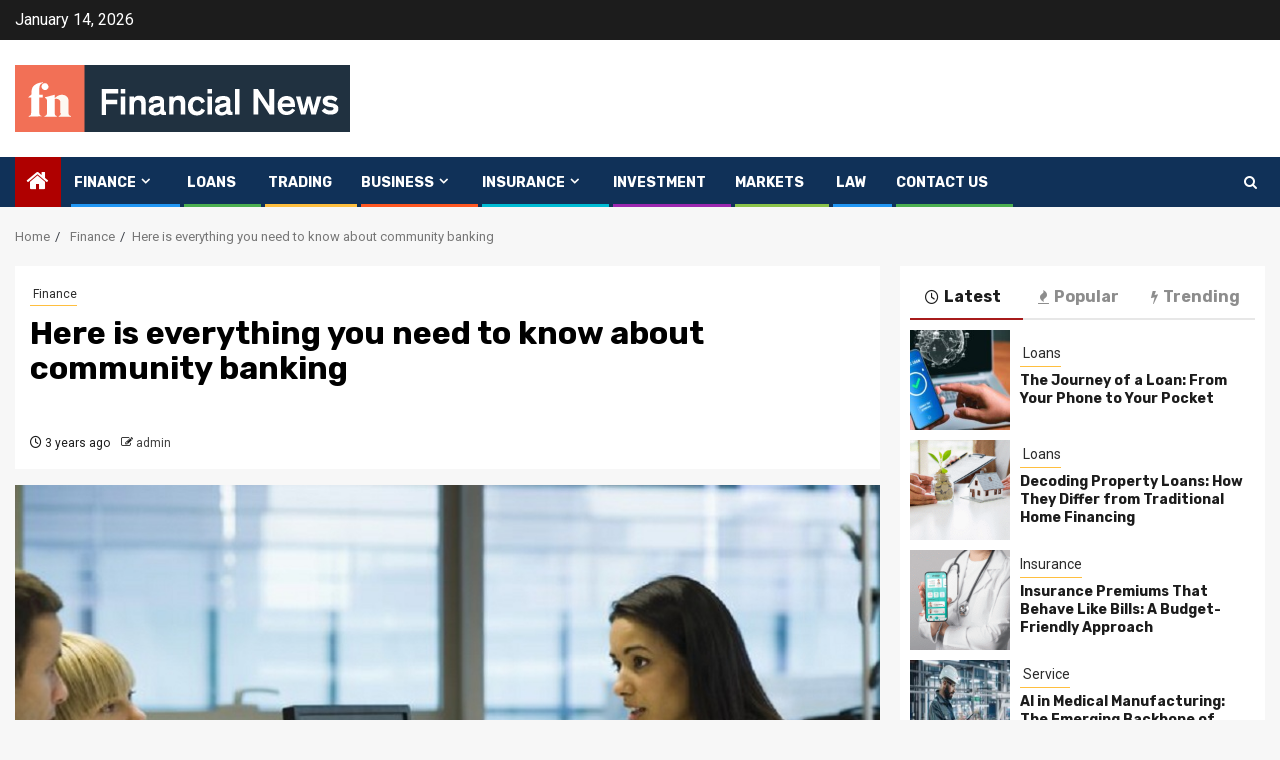

--- FILE ---
content_type: text/html; charset=UTF-8
request_url: https://financenewsinc.com/here-is-everything-you-need-to-know-about-community-banking/
body_size: 24103
content:
    <!doctype html>
<html lang="en-US">
    <head>
        <meta charset="UTF-8">
        <meta name="viewport" content="width=device-width, initial-scale=1">
        <link rel="profile" href="http://gmpg.org/xfn/11">

        <title>Here is everything you need to know about community banking | Financenewsinc.com</title>
<meta name='robots' content='max-image-preview:large' />
	<style>img:is([sizes="auto" i], [sizes^="auto," i]) { contain-intrinsic-size: 3000px 1500px }</style>
	
<!-- All In One SEO Pack 3.7.1[227,309] -->
<meta name="description"  content="If you&#039;re looking for a new bank, consider a community bank. Community banks may provide perks and advantages that large national banks don&#039;t, depending on your financial circumstances and personal preferences." />

<script type="application/ld+json" class="aioseop-schema">{"@context":"https://schema.org","@graph":[{"@type":"Organization","@id":"https://financenewsinc.com/#organization","url":"https://financenewsinc.com/","name":"My Blog","sameAs":[],"logo":{"@type":"ImageObject","@id":"https://financenewsinc.com/#logo","url":"https://financenewsinc.com/wp-content/uploads/2022/04/cropped-financenewsinc.png","caption":""},"image":{"@id":"https://financenewsinc.com/#logo"}},{"@type":"WebSite","@id":"https://financenewsinc.com/#website","url":"https://financenewsinc.com/","name":"My Blog","publisher":{"@id":"https://financenewsinc.com/#organization"},"potentialAction":{"@type":"SearchAction","target":"https://financenewsinc.com/?s={search_term_string}","query-input":"required name=search_term_string"}},{"@type":"WebPage","@id":"https://financenewsinc.com/here-is-everything-you-need-to-know-about-community-banking/#webpage","url":"https://financenewsinc.com/here-is-everything-you-need-to-know-about-community-banking/","inLanguage":"en-US","name":"Here is everything you need to know about community banking","isPartOf":{"@id":"https://financenewsinc.com/#website"},"breadcrumb":{"@id":"https://financenewsinc.com/here-is-everything-you-need-to-know-about-community-banking/#breadcrumblist"},"description":"If you&#039;re looking for a new bank, consider a community bank. Community banks may provide perks and advantages that large national banks don&#039;t, depending on your financial circumstances and personal preferences.","image":{"@type":"ImageObject","@id":"https://financenewsinc.com/here-is-everything-you-need-to-know-about-community-banking/#primaryimage","url":"https://financenewsinc.com/wp-content/uploads/2023/07/about-community-banking.jpg","width":876,"height":565},"primaryImageOfPage":{"@id":"https://financenewsinc.com/here-is-everything-you-need-to-know-about-community-banking/#primaryimage"},"datePublished":"2023-07-13T06:50:42+00:00","dateModified":"2023-07-13T06:50:42+00:00"},{"@type":"Article","@id":"https://financenewsinc.com/here-is-everything-you-need-to-know-about-community-banking/#article","isPartOf":{"@id":"https://financenewsinc.com/here-is-everything-you-need-to-know-about-community-banking/#webpage"},"author":{"@id":"https://financenewsinc.com/author/admin/#author"},"headline":"Here is everything you need to know about community banking","datePublished":"2023-07-13T06:50:42+00:00","dateModified":"2023-07-13T06:50:42+00:00","commentCount":0,"mainEntityOfPage":{"@id":"https://financenewsinc.com/here-is-everything-you-need-to-know-about-community-banking/#webpage"},"publisher":{"@id":"https://financenewsinc.com/#organization"},"articleSection":" Finance","image":{"@type":"ImageObject","@id":"https://financenewsinc.com/here-is-everything-you-need-to-know-about-community-banking/#primaryimage","url":"https://financenewsinc.com/wp-content/uploads/2023/07/about-community-banking.jpg","width":876,"height":565}},{"@type":"Person","@id":"https://financenewsinc.com/author/admin/#author","name":"admin","sameAs":[],"image":{"@type":"ImageObject","@id":"https://financenewsinc.com/#personlogo","url":"https://secure.gravatar.com/avatar/e3d7421e68ec605d0cbd3f1646066def82abfa9e3b7abe5ae233945932fd9e96?s=96&d=mm&r=g","width":96,"height":96,"caption":"admin"}},{"@type":"BreadcrumbList","@id":"https://financenewsinc.com/here-is-everything-you-need-to-know-about-community-banking/#breadcrumblist","itemListElement":[{"@type":"ListItem","position":1,"item":{"@type":"WebPage","@id":"https://financenewsinc.com/","url":"https://financenewsinc.com/","name":"Get latest Finance News Inc, Finance Sector and Business Updates"}},{"@type":"ListItem","position":2,"item":{"@type":"WebPage","@id":"https://financenewsinc.com/here-is-everything-you-need-to-know-about-community-banking/","url":"https://financenewsinc.com/here-is-everything-you-need-to-know-about-community-banking/","name":"Here is everything you need to know about community banking"}}]}]}</script>
<link rel="canonical" href="https://financenewsinc.com/here-is-everything-you-need-to-know-about-community-banking/" />
<!-- All In One SEO Pack -->
<link rel='dns-prefetch' href='//fonts.googleapis.com' />
<link rel="alternate" type="application/rss+xml" title="My Blog &raquo; Feed" href="https://financenewsinc.com/feed/" />
<link rel="alternate" type="application/rss+xml" title="My Blog &raquo; Comments Feed" href="https://financenewsinc.com/comments/feed/" />
<link rel="alternate" type="application/rss+xml" title="My Blog &raquo; Here is everything you need to know about community banking Comments Feed" href="https://financenewsinc.com/here-is-everything-you-need-to-know-about-community-banking/feed/" />
<script type="text/javascript">
/* <![CDATA[ */
window._wpemojiSettings = {"baseUrl":"https:\/\/s.w.org\/images\/core\/emoji\/16.0.1\/72x72\/","ext":".png","svgUrl":"https:\/\/s.w.org\/images\/core\/emoji\/16.0.1\/svg\/","svgExt":".svg","source":{"concatemoji":"https:\/\/financenewsinc.com\/wp-includes\/js\/wp-emoji-release.min.js?ver=6.8.3"}};
/*! This file is auto-generated */
!function(s,n){var o,i,e;function c(e){try{var t={supportTests:e,timestamp:(new Date).valueOf()};sessionStorage.setItem(o,JSON.stringify(t))}catch(e){}}function p(e,t,n){e.clearRect(0,0,e.canvas.width,e.canvas.height),e.fillText(t,0,0);var t=new Uint32Array(e.getImageData(0,0,e.canvas.width,e.canvas.height).data),a=(e.clearRect(0,0,e.canvas.width,e.canvas.height),e.fillText(n,0,0),new Uint32Array(e.getImageData(0,0,e.canvas.width,e.canvas.height).data));return t.every(function(e,t){return e===a[t]})}function u(e,t){e.clearRect(0,0,e.canvas.width,e.canvas.height),e.fillText(t,0,0);for(var n=e.getImageData(16,16,1,1),a=0;a<n.data.length;a++)if(0!==n.data[a])return!1;return!0}function f(e,t,n,a){switch(t){case"flag":return n(e,"\ud83c\udff3\ufe0f\u200d\u26a7\ufe0f","\ud83c\udff3\ufe0f\u200b\u26a7\ufe0f")?!1:!n(e,"\ud83c\udde8\ud83c\uddf6","\ud83c\udde8\u200b\ud83c\uddf6")&&!n(e,"\ud83c\udff4\udb40\udc67\udb40\udc62\udb40\udc65\udb40\udc6e\udb40\udc67\udb40\udc7f","\ud83c\udff4\u200b\udb40\udc67\u200b\udb40\udc62\u200b\udb40\udc65\u200b\udb40\udc6e\u200b\udb40\udc67\u200b\udb40\udc7f");case"emoji":return!a(e,"\ud83e\udedf")}return!1}function g(e,t,n,a){var r="undefined"!=typeof WorkerGlobalScope&&self instanceof WorkerGlobalScope?new OffscreenCanvas(300,150):s.createElement("canvas"),o=r.getContext("2d",{willReadFrequently:!0}),i=(o.textBaseline="top",o.font="600 32px Arial",{});return e.forEach(function(e){i[e]=t(o,e,n,a)}),i}function t(e){var t=s.createElement("script");t.src=e,t.defer=!0,s.head.appendChild(t)}"undefined"!=typeof Promise&&(o="wpEmojiSettingsSupports",i=["flag","emoji"],n.supports={everything:!0,everythingExceptFlag:!0},e=new Promise(function(e){s.addEventListener("DOMContentLoaded",e,{once:!0})}),new Promise(function(t){var n=function(){try{var e=JSON.parse(sessionStorage.getItem(o));if("object"==typeof e&&"number"==typeof e.timestamp&&(new Date).valueOf()<e.timestamp+604800&&"object"==typeof e.supportTests)return e.supportTests}catch(e){}return null}();if(!n){if("undefined"!=typeof Worker&&"undefined"!=typeof OffscreenCanvas&&"undefined"!=typeof URL&&URL.createObjectURL&&"undefined"!=typeof Blob)try{var e="postMessage("+g.toString()+"("+[JSON.stringify(i),f.toString(),p.toString(),u.toString()].join(",")+"));",a=new Blob([e],{type:"text/javascript"}),r=new Worker(URL.createObjectURL(a),{name:"wpTestEmojiSupports"});return void(r.onmessage=function(e){c(n=e.data),r.terminate(),t(n)})}catch(e){}c(n=g(i,f,p,u))}t(n)}).then(function(e){for(var t in e)n.supports[t]=e[t],n.supports.everything=n.supports.everything&&n.supports[t],"flag"!==t&&(n.supports.everythingExceptFlag=n.supports.everythingExceptFlag&&n.supports[t]);n.supports.everythingExceptFlag=n.supports.everythingExceptFlag&&!n.supports.flag,n.DOMReady=!1,n.readyCallback=function(){n.DOMReady=!0}}).then(function(){return e}).then(function(){var e;n.supports.everything||(n.readyCallback(),(e=n.source||{}).concatemoji?t(e.concatemoji):e.wpemoji&&e.twemoji&&(t(e.twemoji),t(e.wpemoji)))}))}((window,document),window._wpemojiSettings);
/* ]]> */
</script>
		<style type="text/css">
			.epvc-eye {
				margin-right: 3px;
				width: 13px;
				display: inline-block;
				height: 13px;
				border: solid 1px #000;
				border-radius:  75% 15%;
				position: relative;
				transform: rotate(45deg);
			}
			.epvc-eye:before {
				content: '';
				display: block;
				position: absolute;
				width: 5px;
				height: 5px;
				border: solid 1px #000;
				border-radius: 50%;
				left: 3px;
				top: 3px;
			}
		</style>
	<style id='wp-emoji-styles-inline-css' type='text/css'>

	img.wp-smiley, img.emoji {
		display: inline !important;
		border: none !important;
		box-shadow: none !important;
		height: 1em !important;
		width: 1em !important;
		margin: 0 0.07em !important;
		vertical-align: -0.1em !important;
		background: none !important;
		padding: 0 !important;
	}
</style>
<link rel='stylesheet' id='wp-block-library-css' href='https://financenewsinc.com/wp-includes/css/dist/block-library/style.min.css?ver=6.8.3' type='text/css' media='all' />
<style id='wp-block-library-theme-inline-css' type='text/css'>
.wp-block-audio :where(figcaption){color:#555;font-size:13px;text-align:center}.is-dark-theme .wp-block-audio :where(figcaption){color:#ffffffa6}.wp-block-audio{margin:0 0 1em}.wp-block-code{border:1px solid #ccc;border-radius:4px;font-family:Menlo,Consolas,monaco,monospace;padding:.8em 1em}.wp-block-embed :where(figcaption){color:#555;font-size:13px;text-align:center}.is-dark-theme .wp-block-embed :where(figcaption){color:#ffffffa6}.wp-block-embed{margin:0 0 1em}.blocks-gallery-caption{color:#555;font-size:13px;text-align:center}.is-dark-theme .blocks-gallery-caption{color:#ffffffa6}:root :where(.wp-block-image figcaption){color:#555;font-size:13px;text-align:center}.is-dark-theme :root :where(.wp-block-image figcaption){color:#ffffffa6}.wp-block-image{margin:0 0 1em}.wp-block-pullquote{border-bottom:4px solid;border-top:4px solid;color:currentColor;margin-bottom:1.75em}.wp-block-pullquote cite,.wp-block-pullquote footer,.wp-block-pullquote__citation{color:currentColor;font-size:.8125em;font-style:normal;text-transform:uppercase}.wp-block-quote{border-left:.25em solid;margin:0 0 1.75em;padding-left:1em}.wp-block-quote cite,.wp-block-quote footer{color:currentColor;font-size:.8125em;font-style:normal;position:relative}.wp-block-quote:where(.has-text-align-right){border-left:none;border-right:.25em solid;padding-left:0;padding-right:1em}.wp-block-quote:where(.has-text-align-center){border:none;padding-left:0}.wp-block-quote.is-large,.wp-block-quote.is-style-large,.wp-block-quote:where(.is-style-plain){border:none}.wp-block-search .wp-block-search__label{font-weight:700}.wp-block-search__button{border:1px solid #ccc;padding:.375em .625em}:where(.wp-block-group.has-background){padding:1.25em 2.375em}.wp-block-separator.has-css-opacity{opacity:.4}.wp-block-separator{border:none;border-bottom:2px solid;margin-left:auto;margin-right:auto}.wp-block-separator.has-alpha-channel-opacity{opacity:1}.wp-block-separator:not(.is-style-wide):not(.is-style-dots){width:100px}.wp-block-separator.has-background:not(.is-style-dots){border-bottom:none;height:1px}.wp-block-separator.has-background:not(.is-style-wide):not(.is-style-dots){height:2px}.wp-block-table{margin:0 0 1em}.wp-block-table td,.wp-block-table th{word-break:normal}.wp-block-table :where(figcaption){color:#555;font-size:13px;text-align:center}.is-dark-theme .wp-block-table :where(figcaption){color:#ffffffa6}.wp-block-video :where(figcaption){color:#555;font-size:13px;text-align:center}.is-dark-theme .wp-block-video :where(figcaption){color:#ffffffa6}.wp-block-video{margin:0 0 1em}:root :where(.wp-block-template-part.has-background){margin-bottom:0;margin-top:0;padding:1.25em 2.375em}
</style>
<style id='global-styles-inline-css' type='text/css'>
:root{--wp--preset--aspect-ratio--square: 1;--wp--preset--aspect-ratio--4-3: 4/3;--wp--preset--aspect-ratio--3-4: 3/4;--wp--preset--aspect-ratio--3-2: 3/2;--wp--preset--aspect-ratio--2-3: 2/3;--wp--preset--aspect-ratio--16-9: 16/9;--wp--preset--aspect-ratio--9-16: 9/16;--wp--preset--color--black: #000000;--wp--preset--color--cyan-bluish-gray: #abb8c3;--wp--preset--color--white: #ffffff;--wp--preset--color--pale-pink: #f78da7;--wp--preset--color--vivid-red: #cf2e2e;--wp--preset--color--luminous-vivid-orange: #ff6900;--wp--preset--color--luminous-vivid-amber: #fcb900;--wp--preset--color--light-green-cyan: #7bdcb5;--wp--preset--color--vivid-green-cyan: #00d084;--wp--preset--color--pale-cyan-blue: #8ed1fc;--wp--preset--color--vivid-cyan-blue: #0693e3;--wp--preset--color--vivid-purple: #9b51e0;--wp--preset--gradient--vivid-cyan-blue-to-vivid-purple: linear-gradient(135deg,rgba(6,147,227,1) 0%,rgb(155,81,224) 100%);--wp--preset--gradient--light-green-cyan-to-vivid-green-cyan: linear-gradient(135deg,rgb(122,220,180) 0%,rgb(0,208,130) 100%);--wp--preset--gradient--luminous-vivid-amber-to-luminous-vivid-orange: linear-gradient(135deg,rgba(252,185,0,1) 0%,rgba(255,105,0,1) 100%);--wp--preset--gradient--luminous-vivid-orange-to-vivid-red: linear-gradient(135deg,rgba(255,105,0,1) 0%,rgb(207,46,46) 100%);--wp--preset--gradient--very-light-gray-to-cyan-bluish-gray: linear-gradient(135deg,rgb(238,238,238) 0%,rgb(169,184,195) 100%);--wp--preset--gradient--cool-to-warm-spectrum: linear-gradient(135deg,rgb(74,234,220) 0%,rgb(151,120,209) 20%,rgb(207,42,186) 40%,rgb(238,44,130) 60%,rgb(251,105,98) 80%,rgb(254,248,76) 100%);--wp--preset--gradient--blush-light-purple: linear-gradient(135deg,rgb(255,206,236) 0%,rgb(152,150,240) 100%);--wp--preset--gradient--blush-bordeaux: linear-gradient(135deg,rgb(254,205,165) 0%,rgb(254,45,45) 50%,rgb(107,0,62) 100%);--wp--preset--gradient--luminous-dusk: linear-gradient(135deg,rgb(255,203,112) 0%,rgb(199,81,192) 50%,rgb(65,88,208) 100%);--wp--preset--gradient--pale-ocean: linear-gradient(135deg,rgb(255,245,203) 0%,rgb(182,227,212) 50%,rgb(51,167,181) 100%);--wp--preset--gradient--electric-grass: linear-gradient(135deg,rgb(202,248,128) 0%,rgb(113,206,126) 100%);--wp--preset--gradient--midnight: linear-gradient(135deg,rgb(2,3,129) 0%,rgb(40,116,252) 100%);--wp--preset--font-size--small: 13px;--wp--preset--font-size--medium: 20px;--wp--preset--font-size--large: 36px;--wp--preset--font-size--x-large: 42px;--wp--preset--spacing--20: 0.44rem;--wp--preset--spacing--30: 0.67rem;--wp--preset--spacing--40: 1rem;--wp--preset--spacing--50: 1.5rem;--wp--preset--spacing--60: 2.25rem;--wp--preset--spacing--70: 3.38rem;--wp--preset--spacing--80: 5.06rem;--wp--preset--shadow--natural: 6px 6px 9px rgba(0, 0, 0, 0.2);--wp--preset--shadow--deep: 12px 12px 50px rgba(0, 0, 0, 0.4);--wp--preset--shadow--sharp: 6px 6px 0px rgba(0, 0, 0, 0.2);--wp--preset--shadow--outlined: 6px 6px 0px -3px rgba(255, 255, 255, 1), 6px 6px rgba(0, 0, 0, 1);--wp--preset--shadow--crisp: 6px 6px 0px rgba(0, 0, 0, 1);}:root { --wp--style--global--content-size: 850px;--wp--style--global--wide-size: 1270px; }:where(body) { margin: 0; }.wp-site-blocks > .alignleft { float: left; margin-right: 2em; }.wp-site-blocks > .alignright { float: right; margin-left: 2em; }.wp-site-blocks > .aligncenter { justify-content: center; margin-left: auto; margin-right: auto; }:where(.wp-site-blocks) > * { margin-block-start: 24px; margin-block-end: 0; }:where(.wp-site-blocks) > :first-child { margin-block-start: 0; }:where(.wp-site-blocks) > :last-child { margin-block-end: 0; }:root { --wp--style--block-gap: 24px; }:root :where(.is-layout-flow) > :first-child{margin-block-start: 0;}:root :where(.is-layout-flow) > :last-child{margin-block-end: 0;}:root :where(.is-layout-flow) > *{margin-block-start: 24px;margin-block-end: 0;}:root :where(.is-layout-constrained) > :first-child{margin-block-start: 0;}:root :where(.is-layout-constrained) > :last-child{margin-block-end: 0;}:root :where(.is-layout-constrained) > *{margin-block-start: 24px;margin-block-end: 0;}:root :where(.is-layout-flex){gap: 24px;}:root :where(.is-layout-grid){gap: 24px;}.is-layout-flow > .alignleft{float: left;margin-inline-start: 0;margin-inline-end: 2em;}.is-layout-flow > .alignright{float: right;margin-inline-start: 2em;margin-inline-end: 0;}.is-layout-flow > .aligncenter{margin-left: auto !important;margin-right: auto !important;}.is-layout-constrained > .alignleft{float: left;margin-inline-start: 0;margin-inline-end: 2em;}.is-layout-constrained > .alignright{float: right;margin-inline-start: 2em;margin-inline-end: 0;}.is-layout-constrained > .aligncenter{margin-left: auto !important;margin-right: auto !important;}.is-layout-constrained > :where(:not(.alignleft):not(.alignright):not(.alignfull)){max-width: var(--wp--style--global--content-size);margin-left: auto !important;margin-right: auto !important;}.is-layout-constrained > .alignwide{max-width: var(--wp--style--global--wide-size);}body .is-layout-flex{display: flex;}.is-layout-flex{flex-wrap: wrap;align-items: center;}.is-layout-flex > :is(*, div){margin: 0;}body .is-layout-grid{display: grid;}.is-layout-grid > :is(*, div){margin: 0;}body{padding-top: 0px;padding-right: 0px;padding-bottom: 0px;padding-left: 0px;}a:where(:not(.wp-element-button)){text-decoration: none;}:root :where(.wp-element-button, .wp-block-button__link){background-color: #32373c;border-radius: 0;border-width: 0;color: #fff;font-family: inherit;font-size: inherit;line-height: inherit;padding: calc(0.667em + 2px) calc(1.333em + 2px);text-decoration: none;}.has-black-color{color: var(--wp--preset--color--black) !important;}.has-cyan-bluish-gray-color{color: var(--wp--preset--color--cyan-bluish-gray) !important;}.has-white-color{color: var(--wp--preset--color--white) !important;}.has-pale-pink-color{color: var(--wp--preset--color--pale-pink) !important;}.has-vivid-red-color{color: var(--wp--preset--color--vivid-red) !important;}.has-luminous-vivid-orange-color{color: var(--wp--preset--color--luminous-vivid-orange) !important;}.has-luminous-vivid-amber-color{color: var(--wp--preset--color--luminous-vivid-amber) !important;}.has-light-green-cyan-color{color: var(--wp--preset--color--light-green-cyan) !important;}.has-vivid-green-cyan-color{color: var(--wp--preset--color--vivid-green-cyan) !important;}.has-pale-cyan-blue-color{color: var(--wp--preset--color--pale-cyan-blue) !important;}.has-vivid-cyan-blue-color{color: var(--wp--preset--color--vivid-cyan-blue) !important;}.has-vivid-purple-color{color: var(--wp--preset--color--vivid-purple) !important;}.has-black-background-color{background-color: var(--wp--preset--color--black) !important;}.has-cyan-bluish-gray-background-color{background-color: var(--wp--preset--color--cyan-bluish-gray) !important;}.has-white-background-color{background-color: var(--wp--preset--color--white) !important;}.has-pale-pink-background-color{background-color: var(--wp--preset--color--pale-pink) !important;}.has-vivid-red-background-color{background-color: var(--wp--preset--color--vivid-red) !important;}.has-luminous-vivid-orange-background-color{background-color: var(--wp--preset--color--luminous-vivid-orange) !important;}.has-luminous-vivid-amber-background-color{background-color: var(--wp--preset--color--luminous-vivid-amber) !important;}.has-light-green-cyan-background-color{background-color: var(--wp--preset--color--light-green-cyan) !important;}.has-vivid-green-cyan-background-color{background-color: var(--wp--preset--color--vivid-green-cyan) !important;}.has-pale-cyan-blue-background-color{background-color: var(--wp--preset--color--pale-cyan-blue) !important;}.has-vivid-cyan-blue-background-color{background-color: var(--wp--preset--color--vivid-cyan-blue) !important;}.has-vivid-purple-background-color{background-color: var(--wp--preset--color--vivid-purple) !important;}.has-black-border-color{border-color: var(--wp--preset--color--black) !important;}.has-cyan-bluish-gray-border-color{border-color: var(--wp--preset--color--cyan-bluish-gray) !important;}.has-white-border-color{border-color: var(--wp--preset--color--white) !important;}.has-pale-pink-border-color{border-color: var(--wp--preset--color--pale-pink) !important;}.has-vivid-red-border-color{border-color: var(--wp--preset--color--vivid-red) !important;}.has-luminous-vivid-orange-border-color{border-color: var(--wp--preset--color--luminous-vivid-orange) !important;}.has-luminous-vivid-amber-border-color{border-color: var(--wp--preset--color--luminous-vivid-amber) !important;}.has-light-green-cyan-border-color{border-color: var(--wp--preset--color--light-green-cyan) !important;}.has-vivid-green-cyan-border-color{border-color: var(--wp--preset--color--vivid-green-cyan) !important;}.has-pale-cyan-blue-border-color{border-color: var(--wp--preset--color--pale-cyan-blue) !important;}.has-vivid-cyan-blue-border-color{border-color: var(--wp--preset--color--vivid-cyan-blue) !important;}.has-vivid-purple-border-color{border-color: var(--wp--preset--color--vivid-purple) !important;}.has-vivid-cyan-blue-to-vivid-purple-gradient-background{background: var(--wp--preset--gradient--vivid-cyan-blue-to-vivid-purple) !important;}.has-light-green-cyan-to-vivid-green-cyan-gradient-background{background: var(--wp--preset--gradient--light-green-cyan-to-vivid-green-cyan) !important;}.has-luminous-vivid-amber-to-luminous-vivid-orange-gradient-background{background: var(--wp--preset--gradient--luminous-vivid-amber-to-luminous-vivid-orange) !important;}.has-luminous-vivid-orange-to-vivid-red-gradient-background{background: var(--wp--preset--gradient--luminous-vivid-orange-to-vivid-red) !important;}.has-very-light-gray-to-cyan-bluish-gray-gradient-background{background: var(--wp--preset--gradient--very-light-gray-to-cyan-bluish-gray) !important;}.has-cool-to-warm-spectrum-gradient-background{background: var(--wp--preset--gradient--cool-to-warm-spectrum) !important;}.has-blush-light-purple-gradient-background{background: var(--wp--preset--gradient--blush-light-purple) !important;}.has-blush-bordeaux-gradient-background{background: var(--wp--preset--gradient--blush-bordeaux) !important;}.has-luminous-dusk-gradient-background{background: var(--wp--preset--gradient--luminous-dusk) !important;}.has-pale-ocean-gradient-background{background: var(--wp--preset--gradient--pale-ocean) !important;}.has-electric-grass-gradient-background{background: var(--wp--preset--gradient--electric-grass) !important;}.has-midnight-gradient-background{background: var(--wp--preset--gradient--midnight) !important;}.has-small-font-size{font-size: var(--wp--preset--font-size--small) !important;}.has-medium-font-size{font-size: var(--wp--preset--font-size--medium) !important;}.has-large-font-size{font-size: var(--wp--preset--font-size--large) !important;}.has-x-large-font-size{font-size: var(--wp--preset--font-size--x-large) !important;}
:root :where(.wp-block-button .wp-block-button__link){border-radius: 0;}
:root :where(.wp-block-pullquote){font-size: 1.5em;line-height: 1.6;}
</style>
<link rel='stylesheet' id='dashicons-css' href='https://financenewsinc.com/wp-includes/css/dashicons.min.css?ver=6.8.3' type='text/css' media='all' />
<link rel='stylesheet' id='admin-bar-css' href='https://financenewsinc.com/wp-includes/css/admin-bar.min.css?ver=6.8.3' type='text/css' media='all' />
<style id='admin-bar-inline-css' type='text/css'>

    /* Hide CanvasJS credits for P404 charts specifically */
    #p404RedirectChart .canvasjs-chart-credit {
        display: none !important;
    }
    
    #p404RedirectChart canvas {
        border-radius: 6px;
    }

    .p404-redirect-adminbar-weekly-title {
        font-weight: bold;
        font-size: 14px;
        color: #fff;
        margin-bottom: 6px;
    }

    #wpadminbar #wp-admin-bar-p404_free_top_button .ab-icon:before {
        content: "\f103";
        color: #dc3545;
        top: 3px;
    }
    
    #wp-admin-bar-p404_free_top_button .ab-item {
        min-width: 80px !important;
        padding: 0px !important;
    }
    
    /* Ensure proper positioning and z-index for P404 dropdown */
    .p404-redirect-adminbar-dropdown-wrap { 
        min-width: 0; 
        padding: 0;
        position: static !important;
    }
    
    #wpadminbar #wp-admin-bar-p404_free_top_button_dropdown {
        position: static !important;
    }
    
    #wpadminbar #wp-admin-bar-p404_free_top_button_dropdown .ab-item {
        padding: 0 !important;
        margin: 0 !important;
    }
    
    .p404-redirect-dropdown-container {
        min-width: 340px;
        padding: 18px 18px 12px 18px;
        background: #23282d !important;
        color: #fff;
        border-radius: 12px;
        box-shadow: 0 8px 32px rgba(0,0,0,0.25);
        margin-top: 10px;
        position: relative !important;
        z-index: 999999 !important;
        display: block !important;
        border: 1px solid #444;
    }
    
    /* Ensure P404 dropdown appears on hover */
    #wpadminbar #wp-admin-bar-p404_free_top_button .p404-redirect-dropdown-container { 
        display: none !important;
    }
    
    #wpadminbar #wp-admin-bar-p404_free_top_button:hover .p404-redirect-dropdown-container { 
        display: block !important;
    }
    
    #wpadminbar #wp-admin-bar-p404_free_top_button:hover #wp-admin-bar-p404_free_top_button_dropdown .p404-redirect-dropdown-container {
        display: block !important;
    }
    
    .p404-redirect-card {
        background: #2c3338;
        border-radius: 8px;
        padding: 18px 18px 12px 18px;
        box-shadow: 0 2px 8px rgba(0,0,0,0.07);
        display: flex;
        flex-direction: column;
        align-items: flex-start;
        border: 1px solid #444;
    }
    
    .p404-redirect-btn {
        display: inline-block;
        background: #dc3545;
        color: #fff !important;
        font-weight: bold;
        padding: 5px 22px;
        border-radius: 8px;
        text-decoration: none;
        font-size: 17px;
        transition: background 0.2s, box-shadow 0.2s;
        margin-top: 8px;
        box-shadow: 0 2px 8px rgba(220,53,69,0.15);
        text-align: center;
        line-height: 1.6;
    }
    
    .p404-redirect-btn:hover {
        background: #c82333;
        color: #fff !important;
        box-shadow: 0 4px 16px rgba(220,53,69,0.25);
    }
    
    /* Prevent conflicts with other admin bar dropdowns */
    #wpadminbar .ab-top-menu > li:hover > .ab-item,
    #wpadminbar .ab-top-menu > li.hover > .ab-item {
        z-index: auto;
    }
    
    #wpadminbar #wp-admin-bar-p404_free_top_button:hover > .ab-item {
        z-index: 999998 !important;
    }
    
</style>
<link rel='stylesheet' id='sportion-google-fonts-css' href='https://fonts.googleapis.com/css?family=Roboto:100,300,400,500,700' type='text/css' media='all' />
<link rel='stylesheet' id='sidr-css' href='https://financenewsinc.com/wp-content/themes/newsphere/assets/sidr/css/sidr.bare.css?ver=6.8.3' type='text/css' media='all' />
<link rel='stylesheet' id='bootstrap-css' href='https://financenewsinc.com/wp-content/themes/newsphere/assets/bootstrap/css/bootstrap.min.css?ver=6.8.3' type='text/css' media='all' />
<link rel='stylesheet' id='newsphere-style-css' href='https://financenewsinc.com/wp-content/themes/newsphere/style.css?ver=6.8.3' type='text/css' media='all' />
<link rel='stylesheet' id='sportion-css' href='https://financenewsinc.com/wp-content/themes/sportion/style.css?ver=1.0.4' type='text/css' media='all' />
<link rel='stylesheet' id='aft-icons-css' href='https://financenewsinc.com/wp-content/themes/newsphere/assets/icons/style.css?ver=6.8.3' type='text/css' media='all' />
<link rel='stylesheet' id='swiper-slider-css' href='https://financenewsinc.com/wp-content/themes/newsphere/assets/swiper/css/swiper-bundle-new.min.css?ver=6.8.3' type='text/css' media='all' />
<link rel='stylesheet' id='magnific-popup-css' href='https://financenewsinc.com/wp-content/themes/newsphere/assets/magnific-popup/magnific-popup.css?ver=6.8.3' type='text/css' media='all' />
<link rel='stylesheet' id='newsphere-google-fonts-css' href='https://fonts.googleapis.com/css?family=Roboto:400,500,700|Rubik:400,500,700&#038;subset=latin,latin-ext' type='text/css' media='all' />
<script type="text/javascript" src="https://financenewsinc.com/wp-includes/js/jquery/jquery.min.js?ver=3.7.1" id="jquery-core-js"></script>
<script type="text/javascript" src="https://financenewsinc.com/wp-includes/js/jquery/jquery-migrate.min.js?ver=3.4.1" id="jquery-migrate-js"></script>
<link rel="https://api.w.org/" href="https://financenewsinc.com/wp-json/" /><link rel="alternate" title="JSON" type="application/json" href="https://financenewsinc.com/wp-json/wp/v2/posts/328" /><link rel="EditURI" type="application/rsd+xml" title="RSD" href="https://financenewsinc.com/xmlrpc.php?rsd" />
<meta name="generator" content="WordPress 6.8.3" />
<link rel='shortlink' href='https://financenewsinc.com/?p=328' />
<link rel="alternate" title="oEmbed (JSON)" type="application/json+oembed" href="https://financenewsinc.com/wp-json/oembed/1.0/embed?url=https%3A%2F%2Ffinancenewsinc.com%2Fhere-is-everything-you-need-to-know-about-community-banking%2F" />
<link rel="alternate" title="oEmbed (XML)" type="text/xml+oembed" href="https://financenewsinc.com/wp-json/oembed/1.0/embed?url=https%3A%2F%2Ffinancenewsinc.com%2Fhere-is-everything-you-need-to-know-about-community-banking%2F&#038;format=xml" />
<!-- MagenetMonetization V: 1.0.29.2--><!-- MagenetMonetization 1 --><!-- MagenetMonetization 1.1 --><link rel="pingback" href="https://financenewsinc.com/xmlrpc.php">        <style type="text/css">
                        body .header-style1 .top-header.data-bg:before,
            body .header-style1 .main-header.data-bg:before {
                background: rgba(0, 0, 0, 0);
            }

                        .site-title,
            .site-description {
                position: absolute;
                clip: rect(1px, 1px, 1px, 1px);
                display: none;
            }

            
            
            .elementor-default .elementor-section.elementor-section-full_width > .elementor-container,
            .elementor-default .elementor-section.elementor-section-boxed > .elementor-container,
            .elementor-page .elementor-section.elementor-section-full_width > .elementor-container,
            .elementor-page .elementor-section.elementor-section-boxed > .elementor-container{
                max-width: 1300px;
            }

            .container-wrapper .elementor {
                max-width: 100%;
            }

            .align-content-left .elementor-section-stretched,
            .align-content-right .elementor-section-stretched {
                max-width: 100%;
                left: 0 !important;
            }
        

        </style>
        	<meta name="spr-verification" content="e1cf88802859566" />

    </head>

<body class="wp-singular post-template-default single single-post postid-328 single-format-standard wp-custom-logo wp-embed-responsive wp-theme-newsphere wp-child-theme-sportion aft-default-mode aft-sticky-sidebar aft-hide-comment-count-in-list aft-hide-minutes-read-in-list aft-hide-date-author-in-list default-content-layout single-content-mode-default align-content-left">
    
    <div id="af-preloader">
        <div class="af-preloader-wrap">
            <div class="af-sp af-sp-wave">
            </div>
        </div>
    </div>

<div id="page" class="site">
    <a class="skip-link screen-reader-text" href="#content">Skip to content</a>


    <header id="masthead" class="header-style1 header-layout-1">

          <div class="top-header">
        <div class="container-wrapper">
            <div class="top-bar-flex">
                <div class="top-bar-left col-2">

                    
                    <div class="date-bar-left">
                                                    <span class="topbar-date">
                                        January 14, 2026                                    </span>

                                            </div>
                </div>

                <div class="top-bar-right col-2">
  						<span class="aft-small-social-menu">
  							  						</span>
                </div>
            </div>
        </div>

    </div>
<div class="main-header data-bg" data-background="https://financenewsinc.com/wp-content/uploads/2022/04/cropped-white.jpg">
    <div class="container-wrapper">
        <div class="af-container-row af-flex-container">
            <div class="col-3 float-l pad">
                <div class="logo-brand">
                    <div class="site-branding">
                        <a href="https://financenewsinc.com/" class="custom-logo-link" rel="home"><img width="335" height="67" src="https://financenewsinc.com/wp-content/uploads/2022/04/cropped-financenewsinc.png" class="custom-logo" alt="My Blog" decoding="async" srcset="https://financenewsinc.com/wp-content/uploads/2022/04/cropped-financenewsinc.png 335w, https://financenewsinc.com/wp-content/uploads/2022/04/cropped-financenewsinc-300x60.png 300w" sizes="(max-width: 335px) 100vw, 335px" /></a>                            <p class="site-title font-family-1">
                                <a href="https://financenewsinc.com/"
                                   rel="home">My Blog</a>
                            </p>
                        
                                                    <p class="site-description">My WordPress Blog</p>
                                            </div>
                </div>
            </div>
            <div class="col-66 float-l pad">
                            </div>
        </div>
    </div>

</div>

      <div class="header-menu-part">
        <div id="main-navigation-bar" class="bottom-bar">
          <div class="navigation-section-wrapper">
            <div class="container-wrapper">
              <div class="header-middle-part">
                <div class="navigation-container">
                  <nav class="main-navigation clearfix">
                                          <span class="aft-home-icon">
                                                <a href="https://financenewsinc.com" aria-label="Home">
                          <i class="fa fa-home" aria-hidden="true"></i>
                        </a>
                      </span>
                                        <div class="aft-dynamic-navigation-elements">
                      <button class="toggle-menu" aria-controls="primary-menu" aria-expanded="false">
                        <span class="screen-reader-text">
                          Primary Menu                        </span>
                        <i class="ham"></i>
                      </button>


                      <div class="menu main-menu menu-desktop show-menu-border"><ul id="primary-menu" class="menu"><li id="menu-item-59" class="menu-item menu-item-type-taxonomy menu-item-object-category current-post-ancestor current-menu-parent current-post-parent menu-item-has-children menu-item-59"><a href="https://financenewsinc.com/category/finance/"> Finance</a>
<ul class="sub-menu">
	<li id="menu-item-66" class="menu-item menu-item-type-taxonomy menu-item-object-category menu-item-has-children menu-item-66"><a href="https://financenewsinc.com/category/tax/"> Tax</a>
	<ul class="sub-menu">
		<li id="menu-item-69" class="menu-item menu-item-type-taxonomy menu-item-object-category menu-item-69"><a href="https://financenewsinc.com/category/banking/">Banking</a></li>
	</ul>
</li>
</ul>
</li>
<li id="menu-item-62" class="menu-item menu-item-type-taxonomy menu-item-object-category menu-item-62"><a href="https://financenewsinc.com/category/loans/"> Loans</a></li>
<li id="menu-item-67" class="menu-item menu-item-type-taxonomy menu-item-object-category menu-item-67"><a href="https://financenewsinc.com/category/trading/"> Trading</a></li>
<li id="menu-item-70" class="menu-item menu-item-type-taxonomy menu-item-object-category menu-item-has-children menu-item-70"><a href="https://financenewsinc.com/category/business/">Business</a>
<ul class="sub-menu">
	<li id="menu-item-58" class="menu-item menu-item-type-taxonomy menu-item-object-category menu-item-58"><a href="https://financenewsinc.com/category/digital-marketing/"> Digital Marketing</a></li>
</ul>
</li>
<li id="menu-item-72" class="menu-item menu-item-type-taxonomy menu-item-object-category menu-item-has-children menu-item-72"><a href="https://financenewsinc.com/category/insurance-2/">Insurance</a>
<ul class="sub-menu">
	<li id="menu-item-68" class="menu-item menu-item-type-taxonomy menu-item-object-category menu-item-68"><a href="https://financenewsinc.com/category/auto-insurance/">Auto Insurance</a></li>
	<li id="menu-item-71" class="menu-item menu-item-type-taxonomy menu-item-object-category menu-item-71"><a href="https://financenewsinc.com/category/general-insurance/">General Insurance</a></li>
</ul>
</li>
<li id="menu-item-73" class="menu-item menu-item-type-taxonomy menu-item-object-category menu-item-73"><a href="https://financenewsinc.com/category/investment/">Investment</a></li>
<li id="menu-item-74" class="menu-item menu-item-type-taxonomy menu-item-object-category menu-item-74"><a href="https://financenewsinc.com/category/markets/">Markets</a></li>
<li id="menu-item-61" class="menu-item menu-item-type-taxonomy menu-item-object-category menu-item-61"><a href="https://financenewsinc.com/category/law/"> Law</a></li>
<li id="menu-item-263" class="menu-item menu-item-type-post_type menu-item-object-page menu-item-263"><a href="https://financenewsinc.com/contact-us/">Contact Us</a></li>
</ul></div>                    </div>

                  </nav>
                </div>
              </div>
              <div class="header-right-part">

                                <div class="af-search-wrap">
                  <div class="search-overlay">
                    <a href="#" title="Search" class="search-icon">
                      <i class="fa fa-search"></i>
                    </a>
                    <div class="af-search-form">
                      <form role="search" method="get" class="search-form" action="https://financenewsinc.com/">
				<label>
					<span class="screen-reader-text">Search for:</span>
					<input type="search" class="search-field" placeholder="Search &hellip;" value="" name="s" />
				</label>
				<input type="submit" class="search-submit" value="Search" />
			</form>                    </div>
                  </div>
                </div>
              </div>
            </div>
          </div>
        </div>
      </div>
    </header>

    <!-- end slider-section -->

            <div class="af-breadcrumbs-wrapper container-wrapper">
            <div class="af-breadcrumbs font-family-1 color-pad">
                <div role="navigation" aria-label="Breadcrumbs" class="breadcrumb-trail breadcrumbs" itemprop="breadcrumb"><ul class="trail-items" itemscope itemtype="http://schema.org/BreadcrumbList"><meta name="numberOfItems" content="3" /><meta name="itemListOrder" content="Ascending" /><li itemprop="itemListElement" itemscope itemtype="http://schema.org/ListItem" class="trail-item trail-begin"><a href="https://financenewsinc.com/" rel="home" itemprop="item"><span itemprop="name">Home</span></a><meta itemprop="position" content="1" /></li><li itemprop="itemListElement" itemscope itemtype="http://schema.org/ListItem" class="trail-item"><a href="https://financenewsinc.com/category/finance/" itemprop="item"><span itemprop="name"> Finance</span></a><meta itemprop="position" content="2" /></li><li itemprop="itemListElement" itemscope itemtype="http://schema.org/ListItem" class="trail-item trail-end"><a href="https://financenewsinc.com/here-is-everything-you-need-to-know-about-community-banking/" itemprop="item"><span itemprop="name">Here is everything you need to know about community banking</span></a><meta itemprop="position" content="3" /></li></ul></div>            </div>
        </div>
            <div id="content" class="container-wrapper">
        <div id="primary" class="content-area">
            <main id="main" class="site-main">
                                    <article id="post-328" class="af-single-article post-328 post type-post status-publish format-standard has-post-thumbnail hentry category-finance">
                        <div class="entry-content-wrap read-single">
                                    <header class="entry-header pos-rel ">
            <div class="read-details marg-btm-lr">
                <div class="entry-header-details">
                                            <div class="figure-categories figure-categories-bg">
                            <ul class="cat-links"><li class="meta-category">
                             <a class="newsphere-categories category-color-1" href="https://financenewsinc.com/category/finance/" alt="View all posts in  Finance"> 
                                  Finance
                             </a>
                        </li></ul>                        </div>
                    

                    <h1 class="entry-title">Here is everything you need to know about community banking</h1>
                                            <span class="min-read-post-format">
                                                                                </span>
                        <div class="entry-meta">
                            
            <span class="author-links">

                            <span class="item-metadata posts-date">
                <i class="fa fa-clock-o"></i>
                    3 years ago            </span>
                            
                    <span class="item-metadata posts-author byline">
                    <i class="fa fa-pencil-square-o"></i>
                                    <a href="https://financenewsinc.com/author/admin/">
                    admin                </a>
               </span>
                
        </span>
                                </div>


                                                            </div>
            </div>

                            <div class="read-img pos-rel">
                            <div class="post-thumbnail full-width-image">
          <img width="876" height="565" src="https://financenewsinc.com/wp-content/uploads/2023/07/about-community-banking.jpg" class="attachment-newsphere-featured size-newsphere-featured wp-post-image" alt="about community banking" decoding="async" fetchpriority="high" srcset="https://financenewsinc.com/wp-content/uploads/2023/07/about-community-banking.jpg 876w, https://financenewsinc.com/wp-content/uploads/2023/07/about-community-banking-300x193.jpg 300w, https://financenewsinc.com/wp-content/uploads/2023/07/about-community-banking-768x495.jpg 768w" sizes="(max-width: 876px) 100vw, 876px" />        </div>
      
                        <span class="min-read-post-format">

                                            </span>

                </div>
                    </header><!-- .entry-header -->

        <!-- end slider-section -->
                                    

    <div class="color-pad">
        <div class="entry-content read-details color-tp-pad no-color-pad">
            <div class='epvc-post-count'><span class='epvc-eye'></span>  <span class="epvc-count"> 1,122</span><span class='epvc-label'> Views</span></div><p style="text-align: justify;">If you&#8217;re looking for a new bank, consider a community bank. Community banks may provide perks and advantages that large national banks don&#8217;t, depending on your financial circumstances and personal preferences. Here&#8217;s a closer look at community banking and why it can be the best option for your individual or small business banking needs.</p>
<h2 style="text-align: justify;">What is a community bank?</h2>
<p style="text-align: justify;">Unlike a credit union or savings and loan, a community bank cannot be characterized exclusively. The Federal Deposit Insurance Corporation&#8217;s (FDIC) definition is the closest we can come. According to the FDIC, a community bank is a financial institution with less than $10 billion in assets.</p>
<p style="text-align: justify;">Fortunately, it&#8217;s a little simpler to identify the features of community banks. Community banks typically offer conventional banking services to their local communities. These banks frequently lend to neighborhood businesses and get many of their core deposits locally, showing their commitment to the area. Just like some individuals shop locally and support small companies, others might favor <strong><a href="https://www.myfmbank.com/">community banking in Tennessee</a></strong> for their banking needs.</p>
<h3 style="text-align: justify;">What distinguishes a community bank from a conventional big bank?</h3>
<p style="text-align: justify;">The mission is the main distinction between community and big banks. The primary goal of community bankers is to strengthen the communities they support. This entails accepting deposits from the community, lending money to locals, and doing its part to support the growth of nearby businesses.</p>
<p style="text-align: justify;">A community bank is more likely to be privately owned than a large bank, which stockholders frequently own. Residents who know the area and have a financial and emotional stake typically run community banks.</p>
<p style="text-align: justify;">2020 saw the release of the last FDIC report on community banking. Community banks comprised only 15% of the banking sector then. Community banks comprised only 15% of the banking sector then. However, community banks provided 36% of loans for small businesses and 70% of all loans for agriculture. Despite being small, community banks significantly impact nearby companies and farms.</p>
<h3 style="text-align: justify;">Advantages of community banks</h3>
<p style="text-align: justify;">Here are some of the services that community banks provide:</p>
<h3 style="text-align: justify;">Personal attention</h3>
<p style="text-align: justify;">You are more likely to receive personal attention when you enter a community bank. After all, the employees are residents who also work there.</p>
<h3 style="text-align: justify;">Higher return rates</h3>
<p style="text-align: justify;">Community banks offer some of the finest rates on money market accounts (MMAs), certificates of deposit (CDs), and high-yield savings accounts.</p>
<h3 style="text-align: justify;">It might be less structured.</h3>
<p style="text-align: justify;">Locally owned and operated, community banks frequently have laxer lending policies. That doesn&#8217;t mean they&#8217;ll give you whatever you ask for or that it doesn&#8217;t matter what your credit score is. Community banks must safeguard their bottom line (as well as other consumers), just like any other bank.</p>
<p style="text-align: justify;">However, since you already have a working relationship with a community bank and its employees, they will be more willing to collaborate with you to develop novel loan financing solutions.</p>
<h3 style="text-align: justify;">Giving back to the community</h3>
<p style="text-align: justify;">Finally, every dollar you deposit in a community bank increases the money the bank can put into your community. You contribute to the expansion and prosperity of your town.</p>
                            <div class="post-item-metadata entry-meta">
                                    </div>
                        
	<nav class="navigation post-navigation" aria-label="Post navigation">
		<h2 class="screen-reader-text">Post navigation</h2>
		<div class="nav-links"><div class="nav-previous"><a href="https://financenewsinc.com/5-benefits-of-pro-services-in-dubai-how-they-can-streamline-your-business-growth/" rel="prev"><span class="em-post-navigation">Previous</span> 5 Benefits of PRO Services in Dubai: How They Can Streamline Your Business Growth</a></div><div class="nav-next"><a href="https://financenewsinc.com/the-future-of-trading-exploring-the-benefits-of-crude-oil-trading-apps/" rel="next"><span class="em-post-navigation">Next</span> The Future of Trading: Exploring the Benefits of Crude Oil Trading Apps</a></div></div>
	</nav>                    </div><!-- .entry-content -->
    </div>
                        </div>
                    </article>
                        
<div class="promotionspace enable-promotionspace">

    <div class="af-reated-posts  col-ten">
            <h2 class="widget-title header-after1">
          <span class="header-after">
            More Stories          </span>
        </h2>
            <div class="af-container-row clearfix">
                  <div class="col-3 float-l pad latest-posts-grid af-sec-post" data-mh="latest-posts-grid">
            <div class="read-single color-pad">
              <div class="read-img pos-rel read-bg-img">
                <a href="https://financenewsinc.com/why-millennials-and-gen-z-are-choosing-digital-first-savings-accounts/" aria-label="Why millennials and gen z are choosing digital-first savings accounts">
                  <img width="300" height="192" src="https://financenewsinc.com/wp-content/uploads/2025/07/digital-savings-account-300x192.png" class="attachment-medium size-medium wp-post-image" alt="digital savings account" decoding="async" srcset="https://financenewsinc.com/wp-content/uploads/2025/07/digital-savings-account-300x192.png 300w, https://financenewsinc.com/wp-content/uploads/2025/07/digital-savings-account-768x492.png 768w, https://financenewsinc.com/wp-content/uploads/2025/07/digital-savings-account.png 875w" sizes="(max-width: 300px) 100vw, 300px" />                </a>
                <span class="min-read-post-format">
                                                    </span>

                              </div>
              <div class="read-details color-tp-pad no-color-pad">
                <div class="read-categories">
                  <ul class="cat-links"><li class="meta-category">
                             <a class="newsphere-categories category-color-1" href="https://financenewsinc.com/category/finance/" alt="View all posts in  Finance"> 
                                  Finance
                             </a>
                        </li></ul>                </div>
                <div class="read-title">
                  <h3>
                    <a href="https://financenewsinc.com/why-millennials-and-gen-z-are-choosing-digital-first-savings-accounts/">Why millennials and gen z are choosing digital-first savings accounts</a>
                  </h3>
                </div>
                <div class="entry-meta">
                  
            <span class="author-links">

                            <span class="item-metadata posts-date">
                <i class="fa fa-clock-o"></i>
                    6 months ago            </span>
                            
                    <span class="item-metadata posts-author byline">
                    <i class="fa fa-pencil-square-o"></i>
                                    <a href="https://financenewsinc.com/author/admin/">
                    admin                </a>
               </span>
                
        </span>
                        </div>

              </div>
            </div>
          </div>
                <div class="col-3 float-l pad latest-posts-grid af-sec-post" data-mh="latest-posts-grid">
            <div class="read-single color-pad">
              <div class="read-img pos-rel read-bg-img">
                <a href="https://financenewsinc.com/5-essential-tips-for-choosing-the-best-savings-account/" aria-label="5 Essential Tips for Choosing the Best Savings Account">
                  <img width="300" height="193" src="https://financenewsinc.com/wp-content/uploads/2025/06/open-a-savings-account-300x193.jpg" class="attachment-medium size-medium wp-post-image" alt="open a savings account" decoding="async" srcset="https://financenewsinc.com/wp-content/uploads/2025/06/open-a-savings-account-300x193.jpg 300w, https://financenewsinc.com/wp-content/uploads/2025/06/open-a-savings-account-768x493.jpg 768w, https://financenewsinc.com/wp-content/uploads/2025/06/open-a-savings-account.jpg 875w" sizes="(max-width: 300px) 100vw, 300px" />                </a>
                <span class="min-read-post-format">
                                                    </span>

                              </div>
              <div class="read-details color-tp-pad no-color-pad">
                <div class="read-categories">
                  <ul class="cat-links"><li class="meta-category">
                             <a class="newsphere-categories category-color-1" href="https://financenewsinc.com/category/finance/" alt="View all posts in  Finance"> 
                                  Finance
                             </a>
                        </li></ul>                </div>
                <div class="read-title">
                  <h3>
                    <a href="https://financenewsinc.com/5-essential-tips-for-choosing-the-best-savings-account/">5 Essential Tips for Choosing the Best Savings Account</a>
                  </h3>
                </div>
                <div class="entry-meta">
                  
            <span class="author-links">

                            <span class="item-metadata posts-date">
                <i class="fa fa-clock-o"></i>
                    7 months ago            </span>
                            
                    <span class="item-metadata posts-author byline">
                    <i class="fa fa-pencil-square-o"></i>
                                    <a href="https://financenewsinc.com/author/admin/">
                    admin                </a>
               </span>
                
        </span>
                        </div>

              </div>
            </div>
          </div>
                <div class="col-3 float-l pad latest-posts-grid af-sec-post" data-mh="latest-posts-grid">
            <div class="read-single color-pad">
              <div class="read-img pos-rel read-bg-img">
                <a href="https://financenewsinc.com/the-future-of-arts-careers-trends-and-insights/" aria-label="The Future of Arts Careers: Trends and Insights">
                  <img width="300" height="192" src="https://financenewsinc.com/wp-content/uploads/2025/03/marketplace-300x192.jpg" class="attachment-medium size-medium wp-post-image" alt="marketplace" decoding="async" loading="lazy" srcset="https://financenewsinc.com/wp-content/uploads/2025/03/marketplace-300x192.jpg 300w, https://financenewsinc.com/wp-content/uploads/2025/03/marketplace-768x492.jpg 768w, https://financenewsinc.com/wp-content/uploads/2025/03/marketplace.jpg 875w" sizes="auto, (max-width: 300px) 100vw, 300px" />                </a>
                <span class="min-read-post-format">
                                                    </span>

                              </div>
              <div class="read-details color-tp-pad no-color-pad">
                <div class="read-categories">
                  <ul class="cat-links"><li class="meta-category">
                             <a class="newsphere-categories category-color-1" href="https://financenewsinc.com/category/finance/" alt="View all posts in  Finance"> 
                                  Finance
                             </a>
                        </li></ul>                </div>
                <div class="read-title">
                  <h3>
                    <a href="https://financenewsinc.com/the-future-of-arts-careers-trends-and-insights/">The Future of Arts Careers: Trends and Insights</a>
                  </h3>
                </div>
                <div class="entry-meta">
                  
            <span class="author-links">

                            <span class="item-metadata posts-date">
                <i class="fa fa-clock-o"></i>
                    10 months ago            </span>
                            
                    <span class="item-metadata posts-author byline">
                    <i class="fa fa-pencil-square-o"></i>
                                    <a href="https://financenewsinc.com/author/admin/">
                    admin                </a>
               </span>
                
        </span>
                        </div>

              </div>
            </div>
          </div>
            </div>

  </div>
</div>                        
<div id="comments" class="comments-area">

		<div id="respond" class="comment-respond">
		<h3 id="reply-title" class="comment-reply-title">Leave a Reply <small><a rel="nofollow" id="cancel-comment-reply-link" href="/here-is-everything-you-need-to-know-about-community-banking/#respond" style="display:none;">Cancel reply</a></small></h3><p class="must-log-in">You must be <a href="https://financenewsinc.com/wp-login.php?redirect_to=https%3A%2F%2Ffinancenewsinc.com%2Fhere-is-everything-you-need-to-know-about-community-banking%2F">logged in</a> to post a comment.</p>	</div><!-- #respond -->
	
</div><!-- #comments -->

                
            </main><!-- #main -->
        </div><!-- #primary -->
                <!-- MagenetMonetization 4 -->



<div id="secondary" class="sidebar-area sidebar-sticky-top">
    <div class="theiaStickySidebar">
        <aside class="widget-area color-pad">
            <!-- MagenetMonetization 5 --><div id="newsphere_tabbed_posts-2" class="widget newsphere-widget newsphere_tabbed_posts_widget">      <div class="tabbed-container">
        <div class="tabbed-head">
          <ul class="nav nav-tabs af-tabs tab-warpper" role="tablist">
            <li role="presentation" class="tab tab-recent">
              <a href="#tabbed-2-recent"
                aria-label="Recent"
                role="tab"
                id="tabbed-2-recent-tab"
                aria-controls="tabbed-2-recent"
                aria-selected="true"
                data-toggle="tab"
                class="font-family-1 active">
                <i class="fa fa-clock-o" aria-hidden="true"></i> Latest              </a>
            </li>
            <li role="presentation" class="tab tab-popular">
              <a href="#tabbed-2-popular"
                aria-label="Popular"
                role="tab"
                id="tabbed-2-popular-tab"
                aria-controls="tabbed-2-popular"
                aria-selected="false"
                data-toggle="tab"
                class="font-family-1  ">
                <i class="fa fa-fire" aria-hidden="true"></i> Popular              </a>
            </li>

                          <li class="tab tab-categorised" role="presentation">
                <a href="#tabbed-2-categorised"
                  aria-label="Categorised"
                  role="tab"
                  id="tabbed-2-categorised-tab"
                  aria-controls="tabbed-2-categorised"
                  aria-selected="false"
                  data-toggle="tab"
                  class="font-family-1">
                  <i class="fa fa-bolt" aria-hidden="true"></i> Trending                </a>
              </li>
                      </ul>
        </div>
        <div class="tab-content">
          <div id="tabbed-2-recent"
            role="tabpanel"
            aria-labelledby="tabbed-2-recent-tab"
            aria-hidden="false"
            class="tab-pane active">
            <ul class="article-item article-list-item article-tabbed-list article-item-left">          <li class="af-double-column list-style">
            <div class="read-single clearfix color-pad">
                                            <div class="read-img pos-rel col-4 float-l read-bg-img">
                  <a href="https://financenewsinc.com/the-journey-of-a-loan-from-your-phone-to-your-pocket/" aria-label="The Journey of a Loan: From Your Phone to Your Pocket">
                    <img width="150" height="150" src="https://financenewsinc.com/wp-content/uploads/2026/01/personal-loan-app-150x150.jpg" class="attachment-thumbnail size-thumbnail wp-post-image" alt="personal loan app" decoding="async" loading="lazy" />                  </a>
                  <span class="min-read-post-format">
                                      </span>

                </div>
                            <div class="read-details col-75 float-l pad color-tp-pad">
                <div class="full-item-metadata primary-font">
                  <div class="figure-categories figure-categories-bg clearfix">

                    <ul class="cat-links"><li class="meta-category">
                             <a class="newsphere-categories category-color-1" href="https://financenewsinc.com/category/loans/" alt="View all posts in  Loans"> 
                                  Loans
                             </a>
                        </li></ul>                  </div>
                </div>
                <div class="full-item-content">
                  <div class="read-title">
                    <h3>
                      <a href="https://financenewsinc.com/the-journey-of-a-loan-from-your-phone-to-your-pocket/" aria-label="The Journey of a Loan: From Your Phone to Your Pocket">
                        The Journey of a Loan: From Your Phone to Your Pocket                      </a>
                    </h3>
                  </div>
                  <div class="entry-meta">
                                        
            <span class="author-links">

                            <span class="item-metadata posts-date">
                <i class="fa fa-clock-o"></i>
                    3 weeks ago            </span>
                            
                    <span class="item-metadata posts-author byline">
                    <i class="fa fa-pencil-square-o"></i>
                                    <a href="https://financenewsinc.com/author/admin/">
                    admin                </a>
               </span>
                
        </span>
                          </div>
                                  </div>
              </div>
            </div>
          </li>
          <li class="af-double-column list-style">
            <div class="read-single clearfix color-pad">
                                            <div class="read-img pos-rel col-4 float-l read-bg-img">
                  <a href="https://financenewsinc.com/decoding-property-loans-how-they-differ-from-traditional-home-financing/" aria-label="Decoding Property Loans: How They Differ from Traditional Home Financing">
                    <img width="150" height="150" src="https://financenewsinc.com/wp-content/uploads/2025/11/Untitled-1-150x150.png" class="attachment-thumbnail size-thumbnail wp-post-image" alt="housing loan" decoding="async" loading="lazy" />                  </a>
                  <span class="min-read-post-format">
                                      </span>

                </div>
                            <div class="read-details col-75 float-l pad color-tp-pad">
                <div class="full-item-metadata primary-font">
                  <div class="figure-categories figure-categories-bg clearfix">

                    <ul class="cat-links"><li class="meta-category">
                             <a class="newsphere-categories category-color-1" href="https://financenewsinc.com/category/loans/" alt="View all posts in  Loans"> 
                                  Loans
                             </a>
                        </li></ul>                  </div>
                </div>
                <div class="full-item-content">
                  <div class="read-title">
                    <h3>
                      <a href="https://financenewsinc.com/decoding-property-loans-how-they-differ-from-traditional-home-financing/" aria-label="Decoding Property Loans: How They Differ from Traditional Home Financing">
                        Decoding Property Loans: How They Differ from Traditional Home Financing                      </a>
                    </h3>
                  </div>
                  <div class="entry-meta">
                                        
            <span class="author-links">

                            <span class="item-metadata posts-date">
                <i class="fa fa-clock-o"></i>
                    2 months ago            </span>
                            
                    <span class="item-metadata posts-author byline">
                    <i class="fa fa-pencil-square-o"></i>
                                    <a href="https://financenewsinc.com/author/admin/">
                    admin                </a>
               </span>
                
        </span>
                          </div>
                                  </div>
              </div>
            </div>
          </li>
          <li class="af-double-column list-style">
            <div class="read-single clearfix color-pad">
                                            <div class="read-img pos-rel col-4 float-l read-bg-img">
                  <a href="https://financenewsinc.com/insurance-premiums-that-behave-like-bills-a-budget-friendly-approach/" aria-label="Insurance Premiums That Behave Like Bills: A Budget-Friendly Approach">
                    <img width="150" height="150" src="https://financenewsinc.com/wp-content/uploads/2025/11/insurance-app-150x150.png" class="attachment-thumbnail size-thumbnail wp-post-image" alt="insurance app" decoding="async" loading="lazy" />                  </a>
                  <span class="min-read-post-format">
                                      </span>

                </div>
                            <div class="read-details col-75 float-l pad color-tp-pad">
                <div class="full-item-metadata primary-font">
                  <div class="figure-categories figure-categories-bg clearfix">

                    <ul class="cat-links"><li class="meta-category">
                             <a class="newsphere-categories category-color-1" href="https://financenewsinc.com/category/insurance-2/" alt="View all posts in Insurance"> 
                                 Insurance
                             </a>
                        </li></ul>                  </div>
                </div>
                <div class="full-item-content">
                  <div class="read-title">
                    <h3>
                      <a href="https://financenewsinc.com/insurance-premiums-that-behave-like-bills-a-budget-friendly-approach/" aria-label="Insurance Premiums That Behave Like Bills: A Budget-Friendly Approach">
                        Insurance Premiums That Behave Like Bills: A Budget-Friendly Approach                      </a>
                    </h3>
                  </div>
                  <div class="entry-meta">
                                        
            <span class="author-links">

                            <span class="item-metadata posts-date">
                <i class="fa fa-clock-o"></i>
                    2 months ago            </span>
                            
                    <span class="item-metadata posts-author byline">
                    <i class="fa fa-pencil-square-o"></i>
                                    <a href="https://financenewsinc.com/author/admin/">
                    admin                </a>
               </span>
                
        </span>
                          </div>
                                  </div>
              </div>
            </div>
          </li>
          <li class="af-double-column list-style">
            <div class="read-single clearfix color-pad">
                                            <div class="read-img pos-rel col-4 float-l read-bg-img">
                  <a href="https://financenewsinc.com/ai-in-medical-manufacturing-the-emerging-backbone-of-precision/" aria-label="AI in Medical Manufacturing: The Emerging Backbone of Precision">
                    <img width="150" height="150" src="https://financenewsinc.com/wp-content/uploads/2025/11/outsourced-maintenance-services-150x150.jpg" class="attachment-thumbnail size-thumbnail wp-post-image" alt="outsourced maintenance services" decoding="async" loading="lazy" />                  </a>
                  <span class="min-read-post-format">
                                      </span>

                </div>
                            <div class="read-details col-75 float-l pad color-tp-pad">
                <div class="full-item-metadata primary-font">
                  <div class="figure-categories figure-categories-bg clearfix">

                    <ul class="cat-links"><li class="meta-category">
                             <a class="newsphere-categories category-color-1" href="https://financenewsinc.com/category/service/" alt="View all posts in  Service"> 
                                  Service
                             </a>
                        </li></ul>                  </div>
                </div>
                <div class="full-item-content">
                  <div class="read-title">
                    <h3>
                      <a href="https://financenewsinc.com/ai-in-medical-manufacturing-the-emerging-backbone-of-precision/" aria-label="AI in Medical Manufacturing: The Emerging Backbone of Precision">
                        AI in Medical Manufacturing: The Emerging Backbone of Precision                      </a>
                    </h3>
                  </div>
                  <div class="entry-meta">
                                        
            <span class="author-links">

                            <span class="item-metadata posts-date">
                <i class="fa fa-clock-o"></i>
                    2 months ago            </span>
                            
                    <span class="item-metadata posts-author byline">
                    <i class="fa fa-pencil-square-o"></i>
                                    <a href="https://financenewsinc.com/author/admin/">
                    admin                </a>
               </span>
                
        </span>
                          </div>
                                  </div>
              </div>
            </div>
          </li>
          <li class="af-double-column list-style">
            <div class="read-single clearfix color-pad">
                                            <div class="read-img pos-rel col-4 float-l read-bg-img">
                  <a href="https://financenewsinc.com/unlocking-growth-the-power-of-a-revops-agency/" aria-label="Unlocking Growth: The Power of a Revops Agency">
                    <img width="150" height="150" src="https://financenewsinc.com/wp-content/uploads/2025/11/revops-agency-150x150.jpg" class="attachment-thumbnail size-thumbnail wp-post-image" alt="revops agency" decoding="async" loading="lazy" />                  </a>
                  <span class="min-read-post-format">
                                      </span>

                </div>
                            <div class="read-details col-75 float-l pad color-tp-pad">
                <div class="full-item-metadata primary-font">
                  <div class="figure-categories figure-categories-bg clearfix">

                    <ul class="cat-links"><li class="meta-category">
                             <a class="newsphere-categories category-color-1" href="https://financenewsinc.com/category/business/" alt="View all posts in Business"> 
                                 Business
                             </a>
                        </li></ul>                  </div>
                </div>
                <div class="full-item-content">
                  <div class="read-title">
                    <h3>
                      <a href="https://financenewsinc.com/unlocking-growth-the-power-of-a-revops-agency/" aria-label="Unlocking Growth: The Power of a Revops Agency">
                        Unlocking Growth: The Power of a Revops Agency                      </a>
                    </h3>
                  </div>
                  <div class="entry-meta">
                                        
            <span class="author-links">

                            <span class="item-metadata posts-date">
                <i class="fa fa-clock-o"></i>
                    2 months ago            </span>
                            
                    <span class="item-metadata posts-author byline">
                    <i class="fa fa-pencil-square-o"></i>
                                    <a href="https://financenewsinc.com/author/admin/">
                    admin                </a>
               </span>
                
        </span>
                          </div>
                                  </div>
              </div>
            </div>
          </li>
</ul>          </div>
          <div id="tabbed-2-popular"
            role="tabpanel"
            aria-labelledby="tabbed-2-popular-tab"
            aria-hidden="true"
            class="tab-pane ">
            <ul class="article-item article-list-item article-tabbed-list article-item-left">          <li class="af-double-column list-style">
            <div class="read-single clearfix color-pad">
                                            <div class="read-img pos-rel col-4 float-l read-bg-img">
                  <a href="https://financenewsinc.com/complete-tutorial-for-beginners/" aria-label="Complete Tutorial for Beginners">
                    <img width="150" height="150" src="https://financenewsinc.com/wp-content/uploads/2022/03/Complete-Tutorial-for-Beginners-150x150.jpg" class="attachment-thumbnail size-thumbnail wp-post-image" alt="The profession of trader" decoding="async" loading="lazy" />                  </a>
                  <span class="min-read-post-format">
                                      </span>

                </div>
                            <div class="read-details col-75 float-l pad color-tp-pad">
                <div class="full-item-metadata primary-font">
                  <div class="figure-categories figure-categories-bg clearfix">

                    <ul class="cat-links"><li class="meta-category">
                             <a class="newsphere-categories category-color-1" href="https://financenewsinc.com/category/trading/" alt="View all posts in  Trading"> 
                                  Trading
                             </a>
                        </li></ul>                  </div>
                </div>
                <div class="full-item-content">
                  <div class="read-title">
                    <h3>
                      <a href="https://financenewsinc.com/complete-tutorial-for-beginners/" aria-label="Complete Tutorial for Beginners">
                        Complete Tutorial for Beginners                      </a>
                    </h3>
                  </div>
                  <div class="entry-meta">
                                        
            <span class="author-links">

                            <span class="item-metadata posts-date">
                <i class="fa fa-clock-o"></i>
                    4 years ago            </span>
                            
                    <span class="item-metadata posts-author byline">
                    <i class="fa fa-pencil-square-o"></i>
                                    <a href="https://financenewsinc.com/author/admin/">
                    admin                </a>
               </span>
                
        </span>
                          </div>
                                  </div>
              </div>
            </div>
          </li>
          <li class="af-double-column list-style">
            <div class="read-single clearfix color-pad">
                                            <div class="read-img pos-rel col-4 float-l read-bg-img">
                  <a href="https://financenewsinc.com/how-to-become-a-stock-market-trader/" aria-label="how to become a stock market trader?">
                    <img width="150" height="150" src="https://financenewsinc.com/wp-content/uploads/2022/03/stock-market-trader-150x150.jpg" class="attachment-thumbnail size-thumbnail wp-post-image" alt="stock market trader" decoding="async" loading="lazy" />                  </a>
                  <span class="min-read-post-format">
                                      </span>

                </div>
                            <div class="read-details col-75 float-l pad color-tp-pad">
                <div class="full-item-metadata primary-font">
                  <div class="figure-categories figure-categories-bg clearfix">

                    <ul class="cat-links"><li class="meta-category">
                             <a class="newsphere-categories category-color-1" href="https://financenewsinc.com/category/business/" alt="View all posts in Business"> 
                                 Business
                             </a>
                        </li></ul>                  </div>
                </div>
                <div class="full-item-content">
                  <div class="read-title">
                    <h3>
                      <a href="https://financenewsinc.com/how-to-become-a-stock-market-trader/" aria-label="how to become a stock market trader?">
                        how to become a stock market trader?                      </a>
                    </h3>
                  </div>
                  <div class="entry-meta">
                                        
            <span class="author-links">

                            <span class="item-metadata posts-date">
                <i class="fa fa-clock-o"></i>
                    4 years ago            </span>
                            
                    <span class="item-metadata posts-author byline">
                    <i class="fa fa-pencil-square-o"></i>
                                    <a href="https://financenewsinc.com/author/admin/">
                    admin                </a>
               </span>
                
        </span>
                          </div>
                                  </div>
              </div>
            </div>
          </li>
          <li class="af-double-column list-style">
            <div class="read-single clearfix color-pad">
                                            <div class="read-img pos-rel col-4 float-l read-bg-img">
                  <a href="https://financenewsinc.com/the-profession-of-trader/" aria-label="The profession of trader">
                    <img width="150" height="150" src="https://financenewsinc.com/wp-content/uploads/2022/03/Complete-Tutorial-for-Beginners-150x150.jpg" class="attachment-thumbnail size-thumbnail wp-post-image" alt="The profession of trader" decoding="async" loading="lazy" />                  </a>
                  <span class="min-read-post-format">
                                      </span>

                </div>
                            <div class="read-details col-75 float-l pad color-tp-pad">
                <div class="full-item-metadata primary-font">
                  <div class="figure-categories figure-categories-bg clearfix">

                    <ul class="cat-links"><li class="meta-category">
                             <a class="newsphere-categories category-color-1" href="https://financenewsinc.com/category/digital-marketing/" alt="View all posts in  Digital Marketing"> 
                                  Digital Marketing
                             </a>
                        </li></ul>                  </div>
                </div>
                <div class="full-item-content">
                  <div class="read-title">
                    <h3>
                      <a href="https://financenewsinc.com/the-profession-of-trader/" aria-label="The profession of trader">
                        The profession of trader                      </a>
                    </h3>
                  </div>
                  <div class="entry-meta">
                                        
            <span class="author-links">

                            <span class="item-metadata posts-date">
                <i class="fa fa-clock-o"></i>
                    4 years ago            </span>
                            
                    <span class="item-metadata posts-author byline">
                    <i class="fa fa-pencil-square-o"></i>
                                    <a href="https://financenewsinc.com/author/admin/">
                    admin                </a>
               </span>
                
        </span>
                          </div>
                                  </div>
              </div>
            </div>
          </li>
          <li class="af-double-column list-style">
            <div class="read-single clearfix color-pad">
                                            <div class="read-img pos-rel col-4 float-l read-bg-img">
                  <a href="https://financenewsinc.com/the-traders-daily-life/" aria-label="The trader&#8217;s daily life">
                    <img width="150" height="150" src="https://financenewsinc.com/wp-content/uploads/2022/03/traders-daily-life-150x150.jpg" class="attachment-thumbnail size-thumbnail wp-post-image" alt="trader&#039;s daily life" decoding="async" loading="lazy" />                  </a>
                  <span class="min-read-post-format">
                                      </span>

                </div>
                            <div class="read-details col-75 float-l pad color-tp-pad">
                <div class="full-item-metadata primary-font">
                  <div class="figure-categories figure-categories-bg clearfix">

                    <ul class="cat-links"><li class="meta-category">
                             <a class="newsphere-categories category-color-1" href="https://financenewsinc.com/category/trading/" alt="View all posts in  Trading"> 
                                  Trading
                             </a>
                        </li></ul>                  </div>
                </div>
                <div class="full-item-content">
                  <div class="read-title">
                    <h3>
                      <a href="https://financenewsinc.com/the-traders-daily-life/" aria-label="The trader&#8217;s daily life">
                        The trader&#8217;s daily life                      </a>
                    </h3>
                  </div>
                  <div class="entry-meta">
                                        
            <span class="author-links">

                            <span class="item-metadata posts-date">
                <i class="fa fa-clock-o"></i>
                    4 years ago            </span>
                            
                    <span class="item-metadata posts-author byline">
                    <i class="fa fa-pencil-square-o"></i>
                                    <a href="https://financenewsinc.com/author/admin/">
                    admin                </a>
               </span>
                
        </span>
                          </div>
                                  </div>
              </div>
            </div>
          </li>
          <li class="af-double-column list-style">
            <div class="read-single clearfix color-pad">
                                            <div class="read-img pos-rel col-4 float-l read-bg-img">
                  <a href="https://financenewsinc.com/what-should-you-know-before-taking-out-a-fast-personal-loan/" aria-label="What should you know before taking out a fast personal loan?">
                    <img width="150" height="150" src="https://financenewsinc.com/wp-content/uploads/2022/03/personal-loan-150x150.jpg" class="attachment-thumbnail size-thumbnail wp-post-image" alt="fast personal loan" decoding="async" loading="lazy" />                  </a>
                  <span class="min-read-post-format">
                                      </span>

                </div>
                            <div class="read-details col-75 float-l pad color-tp-pad">
                <div class="full-item-metadata primary-font">
                  <div class="figure-categories figure-categories-bg clearfix">

                    <ul class="cat-links"><li class="meta-category">
                             <a class="newsphere-categories category-color-1" href="https://financenewsinc.com/category/loans/" alt="View all posts in  Loans"> 
                                  Loans
                             </a>
                        </li></ul>                  </div>
                </div>
                <div class="full-item-content">
                  <div class="read-title">
                    <h3>
                      <a href="https://financenewsinc.com/what-should-you-know-before-taking-out-a-fast-personal-loan/" aria-label="What should you know before taking out a fast personal loan?">
                        What should you know before taking out a fast personal loan?                      </a>
                    </h3>
                  </div>
                  <div class="entry-meta">
                                        
            <span class="author-links">

                            <span class="item-metadata posts-date">
                <i class="fa fa-clock-o"></i>
                    4 years ago            </span>
                            
                    <span class="item-metadata posts-author byline">
                    <i class="fa fa-pencil-square-o"></i>
                                    <a href="https://financenewsinc.com/author/admin/">
                    admin                </a>
               </span>
                
        </span>
                          </div>
                                  </div>
              </div>
            </div>
          </li>
</ul>          </div>
                      <div id="tabbed-2-categorised"
              role="tabpanel"
              aria-labelledby="tabbed-2-categorised-tab"
              aria-hidden="true"
              class="tab-pane ">
              <ul class="article-item article-list-item article-tabbed-list article-item-left">          <li class="af-double-column list-style">
            <div class="read-single clearfix color-pad">
                                            <div class="read-img pos-rel col-4 float-l read-bg-img">
                  <a href="https://financenewsinc.com/the-journey-of-a-loan-from-your-phone-to-your-pocket/" aria-label="The Journey of a Loan: From Your Phone to Your Pocket">
                    <img width="150" height="150" src="https://financenewsinc.com/wp-content/uploads/2026/01/personal-loan-app-150x150.jpg" class="attachment-thumbnail size-thumbnail wp-post-image" alt="personal loan app" decoding="async" loading="lazy" />                  </a>
                  <span class="min-read-post-format">
                                      </span>

                </div>
                            <div class="read-details col-75 float-l pad color-tp-pad">
                <div class="full-item-metadata primary-font">
                  <div class="figure-categories figure-categories-bg clearfix">

                    <ul class="cat-links"><li class="meta-category">
                             <a class="newsphere-categories category-color-1" href="https://financenewsinc.com/category/loans/" alt="View all posts in  Loans"> 
                                  Loans
                             </a>
                        </li></ul>                  </div>
                </div>
                <div class="full-item-content">
                  <div class="read-title">
                    <h3>
                      <a href="https://financenewsinc.com/the-journey-of-a-loan-from-your-phone-to-your-pocket/" aria-label="The Journey of a Loan: From Your Phone to Your Pocket">
                        The Journey of a Loan: From Your Phone to Your Pocket                      </a>
                    </h3>
                  </div>
                  <div class="entry-meta">
                                        
            <span class="author-links">

                            <span class="item-metadata posts-date">
                <i class="fa fa-clock-o"></i>
                    3 weeks ago            </span>
                            
                    <span class="item-metadata posts-author byline">
                    <i class="fa fa-pencil-square-o"></i>
                                    <a href="https://financenewsinc.com/author/admin/">
                    admin                </a>
               </span>
                
        </span>
                          </div>
                                  </div>
              </div>
            </div>
          </li>
          <li class="af-double-column list-style">
            <div class="read-single clearfix color-pad">
                                            <div class="read-img pos-rel col-4 float-l read-bg-img">
                  <a href="https://financenewsinc.com/decoding-property-loans-how-they-differ-from-traditional-home-financing/" aria-label="Decoding Property Loans: How They Differ from Traditional Home Financing">
                    <img width="150" height="150" src="https://financenewsinc.com/wp-content/uploads/2025/11/Untitled-1-150x150.png" class="attachment-thumbnail size-thumbnail wp-post-image" alt="housing loan" decoding="async" loading="lazy" />                  </a>
                  <span class="min-read-post-format">
                                      </span>

                </div>
                            <div class="read-details col-75 float-l pad color-tp-pad">
                <div class="full-item-metadata primary-font">
                  <div class="figure-categories figure-categories-bg clearfix">

                    <ul class="cat-links"><li class="meta-category">
                             <a class="newsphere-categories category-color-1" href="https://financenewsinc.com/category/loans/" alt="View all posts in  Loans"> 
                                  Loans
                             </a>
                        </li></ul>                  </div>
                </div>
                <div class="full-item-content">
                  <div class="read-title">
                    <h3>
                      <a href="https://financenewsinc.com/decoding-property-loans-how-they-differ-from-traditional-home-financing/" aria-label="Decoding Property Loans: How They Differ from Traditional Home Financing">
                        Decoding Property Loans: How They Differ from Traditional Home Financing                      </a>
                    </h3>
                  </div>
                  <div class="entry-meta">
                                        
            <span class="author-links">

                            <span class="item-metadata posts-date">
                <i class="fa fa-clock-o"></i>
                    2 months ago            </span>
                            
                    <span class="item-metadata posts-author byline">
                    <i class="fa fa-pencil-square-o"></i>
                                    <a href="https://financenewsinc.com/author/admin/">
                    admin                </a>
               </span>
                
        </span>
                          </div>
                                  </div>
              </div>
            </div>
          </li>
          <li class="af-double-column list-style">
            <div class="read-single clearfix color-pad">
                                            <div class="read-img pos-rel col-4 float-l read-bg-img">
                  <a href="https://financenewsinc.com/insurance-premiums-that-behave-like-bills-a-budget-friendly-approach/" aria-label="Insurance Premiums That Behave Like Bills: A Budget-Friendly Approach">
                    <img width="150" height="150" src="https://financenewsinc.com/wp-content/uploads/2025/11/insurance-app-150x150.png" class="attachment-thumbnail size-thumbnail wp-post-image" alt="insurance app" decoding="async" loading="lazy" />                  </a>
                  <span class="min-read-post-format">
                                      </span>

                </div>
                            <div class="read-details col-75 float-l pad color-tp-pad">
                <div class="full-item-metadata primary-font">
                  <div class="figure-categories figure-categories-bg clearfix">

                    <ul class="cat-links"><li class="meta-category">
                             <a class="newsphere-categories category-color-1" href="https://financenewsinc.com/category/insurance-2/" alt="View all posts in Insurance"> 
                                 Insurance
                             </a>
                        </li></ul>                  </div>
                </div>
                <div class="full-item-content">
                  <div class="read-title">
                    <h3>
                      <a href="https://financenewsinc.com/insurance-premiums-that-behave-like-bills-a-budget-friendly-approach/" aria-label="Insurance Premiums That Behave Like Bills: A Budget-Friendly Approach">
                        Insurance Premiums That Behave Like Bills: A Budget-Friendly Approach                      </a>
                    </h3>
                  </div>
                  <div class="entry-meta">
                                        
            <span class="author-links">

                            <span class="item-metadata posts-date">
                <i class="fa fa-clock-o"></i>
                    2 months ago            </span>
                            
                    <span class="item-metadata posts-author byline">
                    <i class="fa fa-pencil-square-o"></i>
                                    <a href="https://financenewsinc.com/author/admin/">
                    admin                </a>
               </span>
                
        </span>
                          </div>
                                  </div>
              </div>
            </div>
          </li>
          <li class="af-double-column list-style">
            <div class="read-single clearfix color-pad">
                                            <div class="read-img pos-rel col-4 float-l read-bg-img">
                  <a href="https://financenewsinc.com/ai-in-medical-manufacturing-the-emerging-backbone-of-precision/" aria-label="AI in Medical Manufacturing: The Emerging Backbone of Precision">
                    <img width="150" height="150" src="https://financenewsinc.com/wp-content/uploads/2025/11/outsourced-maintenance-services-150x150.jpg" class="attachment-thumbnail size-thumbnail wp-post-image" alt="outsourced maintenance services" decoding="async" loading="lazy" />                  </a>
                  <span class="min-read-post-format">
                                      </span>

                </div>
                            <div class="read-details col-75 float-l pad color-tp-pad">
                <div class="full-item-metadata primary-font">
                  <div class="figure-categories figure-categories-bg clearfix">

                    <ul class="cat-links"><li class="meta-category">
                             <a class="newsphere-categories category-color-1" href="https://financenewsinc.com/category/service/" alt="View all posts in  Service"> 
                                  Service
                             </a>
                        </li></ul>                  </div>
                </div>
                <div class="full-item-content">
                  <div class="read-title">
                    <h3>
                      <a href="https://financenewsinc.com/ai-in-medical-manufacturing-the-emerging-backbone-of-precision/" aria-label="AI in Medical Manufacturing: The Emerging Backbone of Precision">
                        AI in Medical Manufacturing: The Emerging Backbone of Precision                      </a>
                    </h3>
                  </div>
                  <div class="entry-meta">
                                        
            <span class="author-links">

                            <span class="item-metadata posts-date">
                <i class="fa fa-clock-o"></i>
                    2 months ago            </span>
                            
                    <span class="item-metadata posts-author byline">
                    <i class="fa fa-pencil-square-o"></i>
                                    <a href="https://financenewsinc.com/author/admin/">
                    admin                </a>
               </span>
                
        </span>
                          </div>
                                  </div>
              </div>
            </div>
          </li>
          <li class="af-double-column list-style">
            <div class="read-single clearfix color-pad">
                                            <div class="read-img pos-rel col-4 float-l read-bg-img">
                  <a href="https://financenewsinc.com/unlocking-growth-the-power-of-a-revops-agency/" aria-label="Unlocking Growth: The Power of a Revops Agency">
                    <img width="150" height="150" src="https://financenewsinc.com/wp-content/uploads/2025/11/revops-agency-150x150.jpg" class="attachment-thumbnail size-thumbnail wp-post-image" alt="revops agency" decoding="async" loading="lazy" />                  </a>
                  <span class="min-read-post-format">
                                      </span>

                </div>
                            <div class="read-details col-75 float-l pad color-tp-pad">
                <div class="full-item-metadata primary-font">
                  <div class="figure-categories figure-categories-bg clearfix">

                    <ul class="cat-links"><li class="meta-category">
                             <a class="newsphere-categories category-color-1" href="https://financenewsinc.com/category/business/" alt="View all posts in Business"> 
                                 Business
                             </a>
                        </li></ul>                  </div>
                </div>
                <div class="full-item-content">
                  <div class="read-title">
                    <h3>
                      <a href="https://financenewsinc.com/unlocking-growth-the-power-of-a-revops-agency/" aria-label="Unlocking Growth: The Power of a Revops Agency">
                        Unlocking Growth: The Power of a Revops Agency                      </a>
                    </h3>
                  </div>
                  <div class="entry-meta">
                                        
            <span class="author-links">

                            <span class="item-metadata posts-date">
                <i class="fa fa-clock-o"></i>
                    2 months ago            </span>
                            
                    <span class="item-metadata posts-author byline">
                    <i class="fa fa-pencil-square-o"></i>
                                    <a href="https://financenewsinc.com/author/admin/">
                    admin                </a>
               </span>
                
        </span>
                          </div>
                                  </div>
              </div>
            </div>
          </li>
</ul>            </div>
                  </div>
      </div>
    </div><!-- MagenetMonetization 5 --><div id="archives-2" class="widget newsphere-widget widget_archive"><h2 class="widget-title widget-title-1"><span>Archives</span></h2>
			<ul>
					<li><a href='https://financenewsinc.com/2025/12/'>December 2025</a></li>
	<li><a href='https://financenewsinc.com/2025/11/'>November 2025</a></li>
	<li><a href='https://financenewsinc.com/2025/09/'>September 2025</a></li>
	<li><a href='https://financenewsinc.com/2025/08/'>August 2025</a></li>
	<li><a href='https://financenewsinc.com/2025/07/'>July 2025</a></li>
	<li><a href='https://financenewsinc.com/2025/06/'>June 2025</a></li>
	<li><a href='https://financenewsinc.com/2025/05/'>May 2025</a></li>
	<li><a href='https://financenewsinc.com/2025/04/'>April 2025</a></li>
	<li><a href='https://financenewsinc.com/2025/03/'>March 2025</a></li>
	<li><a href='https://financenewsinc.com/2025/02/'>February 2025</a></li>
	<li><a href='https://financenewsinc.com/2025/01/'>January 2025</a></li>
	<li><a href='https://financenewsinc.com/2024/11/'>November 2024</a></li>
	<li><a href='https://financenewsinc.com/2024/10/'>October 2024</a></li>
	<li><a href='https://financenewsinc.com/2024/09/'>September 2024</a></li>
	<li><a href='https://financenewsinc.com/2024/08/'>August 2024</a></li>
	<li><a href='https://financenewsinc.com/2024/07/'>July 2024</a></li>
	<li><a href='https://financenewsinc.com/2024/06/'>June 2024</a></li>
	<li><a href='https://financenewsinc.com/2024/05/'>May 2024</a></li>
	<li><a href='https://financenewsinc.com/2024/04/'>April 2024</a></li>
	<li><a href='https://financenewsinc.com/2024/03/'>March 2024</a></li>
	<li><a href='https://financenewsinc.com/2024/02/'>February 2024</a></li>
	<li><a href='https://financenewsinc.com/2024/01/'>January 2024</a></li>
	<li><a href='https://financenewsinc.com/2023/12/'>December 2023</a></li>
	<li><a href='https://financenewsinc.com/2023/11/'>November 2023</a></li>
	<li><a href='https://financenewsinc.com/2023/10/'>October 2023</a></li>
	<li><a href='https://financenewsinc.com/2023/09/'>September 2023</a></li>
	<li><a href='https://financenewsinc.com/2023/08/'>August 2023</a></li>
	<li><a href='https://financenewsinc.com/2023/07/'>July 2023</a></li>
	<li><a href='https://financenewsinc.com/2023/06/'>June 2023</a></li>
	<li><a href='https://financenewsinc.com/2023/05/'>May 2023</a></li>
	<li><a href='https://financenewsinc.com/2023/04/'>April 2023</a></li>
	<li><a href='https://financenewsinc.com/2023/03/'>March 2023</a></li>
	<li><a href='https://financenewsinc.com/2023/02/'>February 2023</a></li>
	<li><a href='https://financenewsinc.com/2023/01/'>January 2023</a></li>
	<li><a href='https://financenewsinc.com/2022/12/'>December 2022</a></li>
	<li><a href='https://financenewsinc.com/2022/11/'>November 2022</a></li>
	<li><a href='https://financenewsinc.com/2022/10/'>October 2022</a></li>
	<li><a href='https://financenewsinc.com/2022/09/'>September 2022</a></li>
	<li><a href='https://financenewsinc.com/2022/08/'>August 2022</a></li>
	<li><a href='https://financenewsinc.com/2022/07/'>July 2022</a></li>
	<li><a href='https://financenewsinc.com/2022/06/'>June 2022</a></li>
	<li><a href='https://financenewsinc.com/2022/05/'>May 2022</a></li>
	<li><a href='https://financenewsinc.com/2022/04/'>April 2022</a></li>
	<li><a href='https://financenewsinc.com/2022/03/'>March 2022</a></li>
			</ul>

			</div><!-- MagenetMonetization 5 --><div id="categories-2" class="widget newsphere-widget widget_categories"><h2 class="widget-title widget-title-1"><span>Categories</span></h2>
			<ul>
					<li class="cat-item cat-item-5"><a href="https://financenewsinc.com/category/digital-marketing/"> Digital Marketing</a>
</li>
	<li class="cat-item cat-item-6"><a href="https://financenewsinc.com/category/finance/"> Finance</a>
</li>
	<li class="cat-item cat-item-11"><a href="https://financenewsinc.com/category/law/"> Law</a>
</li>
	<li class="cat-item cat-item-12"><a href="https://financenewsinc.com/category/loans/"> Loans</a>
</li>
	<li class="cat-item cat-item-15"><a href="https://financenewsinc.com/category/news/"> News</a>
</li>
	<li class="cat-item cat-item-16"><a href="https://financenewsinc.com/category/real-estate/"> Real Estate</a>
</li>
	<li class="cat-item cat-item-17"><a href="https://financenewsinc.com/category/service/"> Service</a>
</li>
	<li class="cat-item cat-item-18"><a href="https://financenewsinc.com/category/tax/"> Tax</a>
</li>
	<li class="cat-item cat-item-19"><a href="https://financenewsinc.com/category/trading/"> Trading</a>
</li>
	<li class="cat-item cat-item-3"><a href="https://financenewsinc.com/category/banking/">Banking</a>
</li>
	<li class="cat-item cat-item-4"><a href="https://financenewsinc.com/category/business/">Business</a>
</li>
	<li class="cat-item cat-item-13"><a href="https://financenewsinc.com/category/insurance-2/">Insurance</a>
</li>
	<li class="cat-item cat-item-10"><a href="https://financenewsinc.com/category/investment/">Investment</a>
</li>
	<li class="cat-item cat-item-14"><a href="https://financenewsinc.com/category/markets/">Markets</a>
</li>
			</ul>

			</div><!-- MagenetMonetization 5 --><div id="text-2" class="widget newsphere-widget widget_text">			<div class="textwidget"><p><ins class="adsbygoogle" style="display: inline-block; width: 320px; height: 300px;" data-ad-client="ca-pub-8288407026647732" data-ad-slot="4386825406"></ins><br />
<script>
(adsbygoogle = window.adsbygoogle || []).push({});
</script></p>
</div>
		</div><!-- MagenetMonetization 5 -->
		<div id="recent-posts-2" class="widget newsphere-widget widget_recent_entries">
		<h2 class="widget-title widget-title-1"><span>Recent Posts</span></h2>
		<ul>
											<li>
					<a href="https://financenewsinc.com/the-journey-of-a-loan-from-your-phone-to-your-pocket/">The Journey of a Loan: From Your Phone to Your Pocket</a>
									</li>
											<li>
					<a href="https://financenewsinc.com/decoding-property-loans-how-they-differ-from-traditional-home-financing/">Decoding Property Loans: How They Differ from Traditional Home Financing</a>
									</li>
											<li>
					<a href="https://financenewsinc.com/insurance-premiums-that-behave-like-bills-a-budget-friendly-approach/">Insurance Premiums That Behave Like Bills: A Budget-Friendly Approach</a>
									</li>
											<li>
					<a href="https://financenewsinc.com/ai-in-medical-manufacturing-the-emerging-backbone-of-precision/">AI in Medical Manufacturing: The Emerging Backbone of Precision</a>
									</li>
											<li>
					<a href="https://financenewsinc.com/unlocking-growth-the-power-of-a-revops-agency/">Unlocking Growth: The Power of a Revops Agency</a>
									</li>
					</ul>

		</div>        </aside>
    </div>
</div><!-- wmm d -->

</div>
<div class="af-main-banner-latest-posts grid-layout">
  <div class="container-wrapper">
    <div class="widget-title-section">
              <h2 class="widget-title header-after1">
          <span class="header-after">
            You may have missed          </span>
        </h2>
      
    </div>
    <div class="af-container-row clearfix">
                <div class="col-4 pad float-l" data-mh="you-may-have-missed">
            <div class="read-single color-pad">
              <div class="read-img pos-rel read-bg-img">
                <a href="https://financenewsinc.com/the-journey-of-a-loan-from-your-phone-to-your-pocket/" aria-label="The Journey of a Loan: From Your Phone to Your Pocket">
                  <img width="300" height="200" src="https://financenewsinc.com/wp-content/uploads/2026/01/personal-loan-app-300x200.jpg" class="attachment-medium size-medium wp-post-image" alt="personal loan app" decoding="async" loading="lazy" srcset="https://financenewsinc.com/wp-content/uploads/2026/01/personal-loan-app-300x200.jpg 300w, https://financenewsinc.com/wp-content/uploads/2026/01/personal-loan-app-768x512.jpg 768w, https://financenewsinc.com/wp-content/uploads/2026/01/personal-loan-app.jpg 875w" sizes="auto, (max-width: 300px) 100vw, 300px" />                </a>
                <span class="min-read-post-format">
                                    
                </span>

                              </div>
              <div class="read-details color-tp-pad">
                <div class="read-categories">
                  <ul class="cat-links"><li class="meta-category">
                             <a class="newsphere-categories category-color-1" href="https://financenewsinc.com/category/loans/" alt="View all posts in  Loans"> 
                                  Loans
                             </a>
                        </li></ul>                </div>
                <div class="read-title">
                  <h3>
                    <a href="https://financenewsinc.com/the-journey-of-a-loan-from-your-phone-to-your-pocket/" aria-label="The Journey of a Loan: From Your Phone to Your Pocket">The Journey of a Loan: From Your Phone to Your Pocket</a>
                  </h3>
                </div>
                <div class="entry-meta">
                  
            <span class="author-links">

                            <span class="item-metadata posts-date">
                <i class="fa fa-clock-o"></i>
                    3 weeks ago            </span>
                            
                    <span class="item-metadata posts-author byline">
                    <i class="fa fa-pencil-square-o"></i>
                                    <a href="https://financenewsinc.com/author/admin/">
                    admin                </a>
               </span>
                
        </span>
                        </div>
              </div>
            </div>
          </div>
                  <div class="col-4 pad float-l" data-mh="you-may-have-missed">
            <div class="read-single color-pad">
              <div class="read-img pos-rel read-bg-img">
                <a href="https://financenewsinc.com/decoding-property-loans-how-they-differ-from-traditional-home-financing/" aria-label="Decoding Property Loans: How They Differ from Traditional Home Financing">
                  <img width="300" height="200" src="https://financenewsinc.com/wp-content/uploads/2025/11/Untitled-1-300x200.png" class="attachment-medium size-medium wp-post-image" alt="housing loan" decoding="async" loading="lazy" srcset="https://financenewsinc.com/wp-content/uploads/2025/11/Untitled-1-300x200.png 300w, https://financenewsinc.com/wp-content/uploads/2025/11/Untitled-1-768x512.png 768w, https://financenewsinc.com/wp-content/uploads/2025/11/Untitled-1.png 875w" sizes="auto, (max-width: 300px) 100vw, 300px" />                </a>
                <span class="min-read-post-format">
                                    
                </span>

                              </div>
              <div class="read-details color-tp-pad">
                <div class="read-categories">
                  <ul class="cat-links"><li class="meta-category">
                             <a class="newsphere-categories category-color-1" href="https://financenewsinc.com/category/loans/" alt="View all posts in  Loans"> 
                                  Loans
                             </a>
                        </li></ul>                </div>
                <div class="read-title">
                  <h3>
                    <a href="https://financenewsinc.com/decoding-property-loans-how-they-differ-from-traditional-home-financing/" aria-label="Decoding Property Loans: How They Differ from Traditional Home Financing">Decoding Property Loans: How They Differ from Traditional Home Financing</a>
                  </h3>
                </div>
                <div class="entry-meta">
                  
            <span class="author-links">

                            <span class="item-metadata posts-date">
                <i class="fa fa-clock-o"></i>
                    2 months ago            </span>
                            
                    <span class="item-metadata posts-author byline">
                    <i class="fa fa-pencil-square-o"></i>
                                    <a href="https://financenewsinc.com/author/admin/">
                    admin                </a>
               </span>
                
        </span>
                        </div>
              </div>
            </div>
          </div>
                  <div class="col-4 pad float-l" data-mh="you-may-have-missed">
            <div class="read-single color-pad">
              <div class="read-img pos-rel read-bg-img">
                <a href="https://financenewsinc.com/insurance-premiums-that-behave-like-bills-a-budget-friendly-approach/" aria-label="Insurance Premiums That Behave Like Bills: A Budget-Friendly Approach">
                  <img width="300" height="192" src="https://financenewsinc.com/wp-content/uploads/2025/11/insurance-app-300x192.png" class="attachment-medium size-medium wp-post-image" alt="insurance app" decoding="async" loading="lazy" srcset="https://financenewsinc.com/wp-content/uploads/2025/11/insurance-app-300x192.png 300w, https://financenewsinc.com/wp-content/uploads/2025/11/insurance-app-768x492.png 768w, https://financenewsinc.com/wp-content/uploads/2025/11/insurance-app.png 875w" sizes="auto, (max-width: 300px) 100vw, 300px" />                </a>
                <span class="min-read-post-format">
                                    
                </span>

                              </div>
              <div class="read-details color-tp-pad">
                <div class="read-categories">
                  <ul class="cat-links"><li class="meta-category">
                             <a class="newsphere-categories category-color-1" href="https://financenewsinc.com/category/insurance-2/" alt="View all posts in Insurance"> 
                                 Insurance
                             </a>
                        </li></ul>                </div>
                <div class="read-title">
                  <h3>
                    <a href="https://financenewsinc.com/insurance-premiums-that-behave-like-bills-a-budget-friendly-approach/" aria-label="Insurance Premiums That Behave Like Bills: A Budget-Friendly Approach">Insurance Premiums That Behave Like Bills: A Budget-Friendly Approach</a>
                  </h3>
                </div>
                <div class="entry-meta">
                  
            <span class="author-links">

                            <span class="item-metadata posts-date">
                <i class="fa fa-clock-o"></i>
                    2 months ago            </span>
                            
                    <span class="item-metadata posts-author byline">
                    <i class="fa fa-pencil-square-o"></i>
                                    <a href="https://financenewsinc.com/author/admin/">
                    admin                </a>
               </span>
                
        </span>
                        </div>
              </div>
            </div>
          </div>
                  <div class="col-4 pad float-l" data-mh="you-may-have-missed">
            <div class="read-single color-pad">
              <div class="read-img pos-rel read-bg-img">
                <a href="https://financenewsinc.com/ai-in-medical-manufacturing-the-emerging-backbone-of-precision/" aria-label="AI in Medical Manufacturing: The Emerging Backbone of Precision">
                  <img width="300" height="199" src="https://financenewsinc.com/wp-content/uploads/2025/11/outsourced-maintenance-services-300x199.jpg" class="attachment-medium size-medium wp-post-image" alt="outsourced maintenance services" decoding="async" loading="lazy" srcset="https://financenewsinc.com/wp-content/uploads/2025/11/outsourced-maintenance-services-300x199.jpg 300w, https://financenewsinc.com/wp-content/uploads/2025/11/outsourced-maintenance-services-768x510.jpg 768w, https://financenewsinc.com/wp-content/uploads/2025/11/outsourced-maintenance-services.jpg 875w" sizes="auto, (max-width: 300px) 100vw, 300px" />                </a>
                <span class="min-read-post-format">
                                    
                </span>

                              </div>
              <div class="read-details color-tp-pad">
                <div class="read-categories">
                  <ul class="cat-links"><li class="meta-category">
                             <a class="newsphere-categories category-color-1" href="https://financenewsinc.com/category/service/" alt="View all posts in  Service"> 
                                  Service
                             </a>
                        </li></ul>                </div>
                <div class="read-title">
                  <h3>
                    <a href="https://financenewsinc.com/ai-in-medical-manufacturing-the-emerging-backbone-of-precision/" aria-label="AI in Medical Manufacturing: The Emerging Backbone of Precision">AI in Medical Manufacturing: The Emerging Backbone of Precision</a>
                  </h3>
                </div>
                <div class="entry-meta">
                  
            <span class="author-links">

                            <span class="item-metadata posts-date">
                <i class="fa fa-clock-o"></i>
                    2 months ago            </span>
                            
                    <span class="item-metadata posts-author byline">
                    <i class="fa fa-pencil-square-o"></i>
                                    <a href="https://financenewsinc.com/author/admin/">
                    admin                </a>
               </span>
                
        </span>
                        </div>
              </div>
            </div>
          </div>
                  </div>
  </div>
<footer class="site-footer">
            <div class="primary-footer">
        <div class="container-wrapper">
            <div class="af-container-row">
                                    <div class="primary-footer-area footer-first-widgets-section col-md-4 col-sm-12">
                        <section class="widget-area color-pad">
                                <!-- MagenetMonetization 5 -->
		<div id="recent-posts-3" class="widget newsphere-widget widget_recent_entries">
		<h2 class="widget-title widget-title-1"><span class="header-after">Recent News</span></h2>
		<ul>
											<li>
					<a href="https://financenewsinc.com/the-journey-of-a-loan-from-your-phone-to-your-pocket/">The Journey of a Loan: From Your Phone to Your Pocket</a>
									</li>
											<li>
					<a href="https://financenewsinc.com/decoding-property-loans-how-they-differ-from-traditional-home-financing/">Decoding Property Loans: How They Differ from Traditional Home Financing</a>
									</li>
											<li>
					<a href="https://financenewsinc.com/insurance-premiums-that-behave-like-bills-a-budget-friendly-approach/">Insurance Premiums That Behave Like Bills: A Budget-Friendly Approach</a>
									</li>
											<li>
					<a href="https://financenewsinc.com/ai-in-medical-manufacturing-the-emerging-backbone-of-precision/">AI in Medical Manufacturing: The Emerging Backbone of Precision</a>
									</li>
											<li>
					<a href="https://financenewsinc.com/unlocking-growth-the-power-of-a-revops-agency/">Unlocking Growth: The Power of a Revops Agency</a>
									</li>
					</ul>

		</div>                        </section>
                    </div>
                
                                    <div class="primary-footer-area footer-second-widgets-section col-md-4  col-sm-12">
                        <section class="widget-area color-pad">
                            <!-- MagenetMonetization 5 --><div id="categories-3" class="widget newsphere-widget widget_categories"><h2 class="widget-title widget-title-1"><span class="header-after">Category News</span></h2>
			<ul>
					<li class="cat-item cat-item-5"><a href="https://financenewsinc.com/category/digital-marketing/"> Digital Marketing</a>
</li>
	<li class="cat-item cat-item-6"><a href="https://financenewsinc.com/category/finance/"> Finance</a>
</li>
	<li class="cat-item cat-item-11"><a href="https://financenewsinc.com/category/law/"> Law</a>
</li>
	<li class="cat-item cat-item-12"><a href="https://financenewsinc.com/category/loans/"> Loans</a>
</li>
	<li class="cat-item cat-item-15"><a href="https://financenewsinc.com/category/news/"> News</a>
</li>
	<li class="cat-item cat-item-16"><a href="https://financenewsinc.com/category/real-estate/"> Real Estate</a>
</li>
	<li class="cat-item cat-item-17"><a href="https://financenewsinc.com/category/service/"> Service</a>
</li>
	<li class="cat-item cat-item-18"><a href="https://financenewsinc.com/category/tax/"> Tax</a>
</li>
	<li class="cat-item cat-item-19"><a href="https://financenewsinc.com/category/trading/"> Trading</a>
</li>
	<li class="cat-item cat-item-3"><a href="https://financenewsinc.com/category/banking/">Banking</a>
</li>
	<li class="cat-item cat-item-4"><a href="https://financenewsinc.com/category/business/">Business</a>
</li>
	<li class="cat-item cat-item-13"><a href="https://financenewsinc.com/category/insurance-2/">Insurance</a>
</li>
	<li class="cat-item cat-item-10"><a href="https://financenewsinc.com/category/investment/">Investment</a>
</li>
	<li class="cat-item cat-item-14"><a href="https://financenewsinc.com/category/markets/">Markets</a>
</li>
			</ul>

			</div>                        </section>
                    </div>
                
                                    <div class="primary-footer-area footer-third-widgets-section col-md-4  col-sm-12">
                        <section class="widget-area color-pad">
                            <!-- MagenetMonetization 5 --><div id="text-3" class="widget newsphere-widget widget_text"><h2 class="widget-title widget-title-1"><span class="header-after">Contact Us</span></h2>			<div class="textwidget"><p><strong><a href="https://financenewsinc.com/contact-us/">Contact Us</a></strong></p>
</div>
		</div>                        </section>
                    </div>
                                            </div>
        </div>
    </div>
    
                <div class="site-info">
        <div class="container-wrapper">
            <div class="af-container-row">
                <div class="col-1 color-pad">
                                                                Copyright &copy; All rights reserved.                                                                                    <span class="sep"> | </span>
                        <a href="https://afthemes.com/products/newsphere">Newsphere</a> by AF themes.                                    </div>
            </div>
        </div>
    </div>
</footer>
</div>
<a id="scroll-up" class="secondary-color">
    <i class="fa fa-angle-up"></i>
</a>
<script type="speculationrules">
{"prefetch":[{"source":"document","where":{"and":[{"href_matches":"\/*"},{"not":{"href_matches":["\/wp-*.php","\/wp-admin\/*","\/wp-content\/uploads\/*","\/wp-content\/*","\/wp-content\/plugins\/*","\/wp-content\/themes\/sportion\/*","\/wp-content\/themes\/newsphere\/*","\/*\\?(.+)"]}},{"not":{"selector_matches":"a[rel~=\"nofollow\"]"}},{"not":{"selector_matches":".no-prefetch, .no-prefetch a"}}]},"eagerness":"conservative"}]}
</script>
<script type="text/javascript" src="https://financenewsinc.com/wp-content/themes/newsphere/js/navigation.js?ver=20151215" id="newsphere-navigation-js"></script>
<script type="text/javascript" src="https://financenewsinc.com/wp-content/themes/newsphere/js/skip-link-focus-fix.js?ver=20151215" id="newsphere-skip-link-focus-fix-js"></script>
<script type="text/javascript" src="https://financenewsinc.com/wp-content/themes/newsphere/assets/swiper/js/swiper-bundle-new.min.js?ver=6.8.3" id="swiper-js"></script>
<script type="text/javascript" src="https://financenewsinc.com/wp-content/themes/newsphere/assets/bootstrap/js/bootstrap.min.js?ver=6.8.3" id="bootstrap-js"></script>
<script type="text/javascript" src="https://financenewsinc.com/wp-content/themes/newsphere/assets/sidr/js/jquery.sidr.min.js?ver=6.8.3" id="sidr-js"></script>
<script type="text/javascript" src="https://financenewsinc.com/wp-content/themes/newsphere/assets/magnific-popup/jquery.magnific-popup.min.js?ver=6.8.3" id="magnific-popup-js"></script>
<script type="text/javascript" src="https://financenewsinc.com/wp-content/themes/newsphere/assets/jquery-match-height/jquery.matchHeight.min.js?ver=6.8.3" id="matchheight-js"></script>
<script type="text/javascript" src="https://financenewsinc.com/wp-content/themes/newsphere/assets/marquee/jquery.marquee.js?ver=6.8.3" id="marquee-js"></script>
<script type="text/javascript" src="https://financenewsinc.com/wp-content/themes/newsphere/assets/theiaStickySidebar/theia-sticky-sidebar.min.js?ver=6.8.3" id="sticky-sidebar-js"></script>
<script type="text/javascript" src="https://financenewsinc.com/wp-content/themes/newsphere/admin-dashboard/dist/newsphere_scripts.build.js?ver=6.8.3" id="newsphere-script-js"></script>
<script type="text/javascript" id="newsphere-pagination-js-js-extra">
/* <![CDATA[ */
var AFurl = {"dir":"left"};
/* ]]> */
</script>
<script type="text/javascript" src="https://financenewsinc.com/wp-content/themes/newsphere/assets/pagination-script.js?ver=6.8.3" id="newsphere-pagination-js-js"></script>
<script type="text/javascript" src="https://financenewsinc.com/wp-includes/js/comment-reply.min.js?ver=6.8.3" id="comment-reply-js" async="async" data-wp-strategy="async"></script>

<div class="mads-block"></div></body>
</html>
<div class="mads-block"></div>